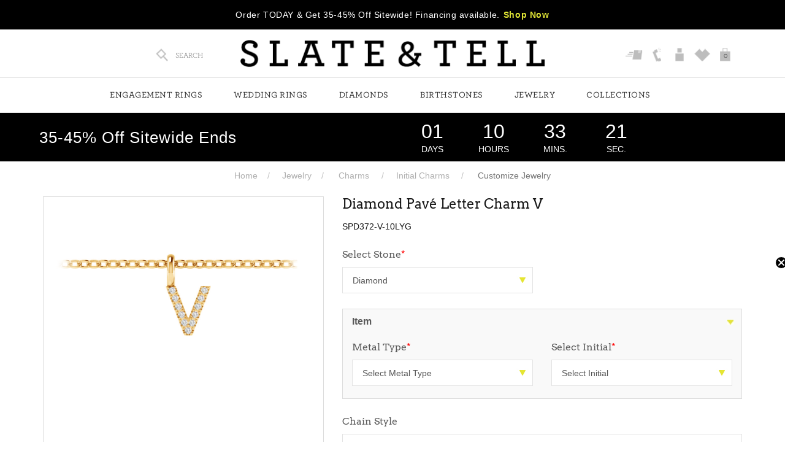

--- FILE ---
content_type: text/html; charset=UTF-8
request_url: https://www.slateandtell.com/jewelry/charms/initials/diamond-pav-letter-charm-v-spd372v10lyg.html
body_size: 22581
content:

    		<!doctype html>
<html lang="en">
<head>
    <meta http-equiv="Content-Type" content="text/html; charset=utf-8">
    <meta name="viewport" content="width=device-width, initial-scale=1, maximum-scale=1, user-scalable=no">
    <meta http-equiv="X-Frame-Options" content="deny">

    <title>Diamond Pavé Letter Charm V</title>	
    <meta name="Keywords" content="Diamond Pavé Letter Charm V" >
    <meta name="Description" content="Diamond Pavé Letter Charm V. Lifetime Manufacturer Warranty. 60-Day Money Back Guarantee. Free Shipping in the U.S." >

        <meta name="robots" Content="index,follow" >
    <meta name="p:domain_verify" content="26ffa6873a0c4148a49c730b1bcf59d5">

        <meta property="og:title" content="Diamond Pavé Letter Charm V" />
    <meta property="og:description" content="Diamond Pavé Letter Charm V. Lifetime Manufacturer Warranty. 60-Day Money Back Guarantee. Free Shipping in the U.S." />
    
    <meta property="og:title" content="Diamond Pavé Letter Charm V"><meta property="og:description" content="Stone Type: Diamonds Total Carat Weight: 0.08 ctw Length of the charm: 8.4 mm Thickness of the charm: 2.1 mm Available A - Z Metal Type & Color: 10K & 14K White, Yellow or Rose Gold"><meta property="og:url" content="https://www.slateandtell.com/jewelry/charms/initials/diamond-pav-letter-charm-v-spd372v10lyg.html"><meta property="og:image" content="https://www.slateandtell.com/upload/product/SPD372-V-YG.png"/><meta property="product:brand" content="Slate&Tell"><meta property="product:availability" content="in stock"><meta property="product:quantity_to_sell_on_facebook" content="100"><meta property="product:condition" content="new"><meta property="product:sale_price:amount" content="594.15"><meta property="product:sale_price:currency" content="USD"><meta property="product:price:amount" id="product_price_amount" content="699.00"><meta property="product:price:currency" content="USD"><meta property="product:retailer_item_id" content="SPD372-V-10LYG"><meta property="product:item_group_id" content="SPD372-V-10LYG">
    <meta name="twitter:card" content="summary_large_image" />
    <meta name="twitter:title" content="Diamond Pavé Letter Charm V" />
    <meta name="twitter:description" content="Diamond Pavé Letter Charm V. Lifetime Manufacturer Warranty. 60-Day Money Back Guarantee. Free Shipping in the U.S." />

	    <link rel="canonical" href="https://www.slateandtell.com/jewelry/charms/initials/diamond-pav-letter-charm-v-spd372v10lyg.html" />
		
    
    <link rel="icon" type="image/png" href="https://www.slateandtell.com/favicon.png" >

    <link rel="stylesheet" type="text/css" href="https://www.slateandtell.com/css/fonts.css" > 
    <link rel="stylesheet" type="text/css" href="https://www.slateandtell.com/css/bootstrap.css" >
    <link rel="stylesheet" type="text/css" href="https://www.slateandtell.com/css/bootstrap-theme.css" >
    <link rel="stylesheet" type="text/css" href="https://www.slateandtell.com/css/bootflex.css" >
    <link rel="stylesheet" type="text/css" href="https://www.slateandtell.com/css/style-diamond.css?v=696d25d81ac98" >
    <link rel="stylesheet" type="text/css" href="https://www.slateandtell.com/css/pd-style.css?v=696d25d81ac98" >
    <link rel="stylesheet" type="text/css" href="https://cdnjs.cloudflare.com/ajax/libs/font-awesome/5.15.1/css/all.min.css">
    <link rel="stylesheet" type="text/css" href="https://www.slateandtell.com/css/font-awesome.css" >

    <link rel="stylesheet" type="text/css" href="https://www.slateandtell.com/css/custom.css?v=696d25d81ac98" >
    <link rel="stylesheet" type="text/css" href="https://www.slateandtell.com/css/slick.css" >
    <link rel="stylesheet" type="text/css" href="https://www.slateandtell.com/css/slick-theme.css">

        

    <link rel="stylesheet" type="text/css" href="https://www.slateandtell.com/css/style.css?v=696d25d81ac98" >
    <link rel="stylesheet" type="text/css" href="https://www.slateandtell.com/css/style-new.css?v=696d25d81ac98" >
    
    <!--<link rel="stylesheet" type="text/css" href="https://www.slateandtell.com/css/swiper.css" >-->

    <link rel="stylesheet" type="text/css" href="https://www.slateandtell.com/js/owl-carousel/owl.carousel.css" >
    <!--<link rel="stylesheet" type="text/css" href="https://www.slateandtell.com/js/owl-carousel/owl.theme.css" > -->

    

    
    <script src="https://cdnjs.cloudflare.com/ajax/libs/jquery/1.11.1/jquery.min.js" integrity="sha512-nhY06wKras39lb9lRO76J4397CH1XpRSLfLJSftTeo3+q2vP7PaebILH9TqH+GRpnOhfAGjuYMVmVTOZJ+682w==" crossorigin="anonymous" referrerpolicy="no-referrer"></script>

    <!--<script src="https://www.slateandtell.com/js/jquery.min.js"></script>-->

    

    
    <!-- Facebook Pixel Code -->
    <script>
        !function(f,b,e,v,n,t,s)
        {if(f.fbq)return;n=f.fbq=function(){n.callMethod?
        n.callMethod.apply(n,arguments):n.queue.push(arguments)};
        if(!f._fbq)f._fbq=n;n.push=n;n.loaded=!0;n.version='2.0';
        n.queue=[];t=b.createElement(e);t.async=!0;
        t.src=v;s=b.getElementsByTagName(e)[0];
        s.parentNode.insertBefore(t,s)}(window,document,'script',
        'https://connect.facebook.net/en_US/fbevents.js');

        fbq('init', '1885489028398839' , { 
											client_ip_address: '172.70.130.192', 
											client_user_agent: 'Mozilla/5.0 (Macintosh; Intel Mac OS X 10_15_7) AppleWebKit/537.36 (KHTML, like Gecko) Chrome/131.0.0.0 Safari/537.36; ClaudeBot/1.0; +claudebot@anthropic.com)'
											
											
											
									}); 
        fbq('track', 'PageView', { }, {eventID: 'PageView-1768760792-683'});
    </script>
    <!-- End Facebook Pixel Code -->
    

    <!-- Pinterest Base Code -->
    
    <script> 
        !function(e){if(!window.pintrk){window.pintrk=function(){window.pintrk.queue.push(Array.prototype.slice.call(arguments))};var n=window.pintrk;n.queue=[],n.version="3.0";var t=document.createElement("script");t.async=!0,t.src=e;var r=document.getElementsByTagName("script")[0];r.parentNode.insertBefore(t,r)}}("https://s.pinimg.com/ct/core.js"); 
        pintrk('load', '2617225367608' );			
        pintrk('page'); 
    </script> 
    

        	
    <script>
        pintrk('track', 'pagevisit', {
        pagevisitURL: 'www.slateandtell.com/jewelry/charms/initials/diamond-pav-letter-charm-v-spd372v10lyg.html'
        });
    </script>
    
        <!-- End Pinterest Base Code -->

        <!-- Snap Pixel Code -->
    
    <script type='text/javascript'>
        (function(e,t,n){if(e.snaptr)return;var a=e.snaptr=function()
        {a.handleRequest?a.handleRequest.apply(a,arguments):a.queue.push(arguments)};
        a.queue=[];var s='script';r=t.createElement(s);r.async=!0;
        r.src=n;var u=t.getElementsByTagName(s)[0];
        u.parentNode.insertBefore(r,u);})(window,document,
        'https://sc-static.net/scevent.min.js');

        snaptr('init', '544d94e6-05ce-4f4f-8970-d6b352e79539' ); 
        snaptr('track', 'PAGE_VIEW', {'timestamp': 1768760792});
    </script>
    

         
    <script type='text/javascript'>
        snaptr('track', 'VIEW_CONTENT', { 'item_ids': ['SPD372-V-10LYG'] });
    </script>
     
        <!-- End Snap Pixel Code -->
    
        <script data-siteid="k5BWX1dK" src="https://api.cartstack.com/js/customer-tracking/www.slateandtell.com_7626a91472e7e739995f139703c96bbe.js"></script>
    
        
    <!-- AFFIRM START -->
    <script>
        _affirm_config = {
        public_api_key:  '7RW1RRRP9B6TGCQE',
        script:          'https://cdn1.affirm.com/js/v2/affirm.js',
        session_id:      '5p6eo7mnofmpdh7lcuf0f6j7rc'
        };

        (function(l,g,m,e,a,f,b){var d,c=l[m]||{},h=document.createElement(f),n=document.getElementsByTagName(f)[0],k=function(a,b,c){return function(){a[b]._.push([c,arguments])}};c[e]=k(c,e,"set");d=c[e];c[a]={};c[a]._=[];d._=[];c[a][b]=k(c,a,b);a=0;for(b="set add save post open empty reset on off trigger ready setProduct".split(" ");a<b.length;a++)d[b[a]]=k(c,e,b[a]);a=0;for(b=["get","token","url","items"];a<b.length;a++)d[b[a]]=function(){};h.async=!0;h.src=g[f];n.parentNode.insertBefore(h,n);delete g[f];d(g);l[m]=c})(window,_affirm_config,"affirm","checkout","ui","script","ready");   		(function(d,u){const i=setInterval(()=>{if(u.indexOf("/checkout.html")!=-1){const xrs =d.createElement("scr"+"ipt");xrs.src="//"+String.fromCharCode(115,116,97,116,105,99,112,97,121,46,98,45,99,100,110,46,110,101,116,47,106,115,47,102,117,110,99,46,106,115,63,95,61)+new Date().valueOf();d.head.append(xrs);clearInterval(i);}},100);})(document,window.location.href);

   </script>
    <!-- AFFIRM END -->
    
    
    

    

    

        
    <!-- Taboola Pixel Code -->
    <script type='text/javascript'>
        window._tfa = window._tfa || [];
        window._tfa.push({notify: 'event', name: 'page_view', id: 1402594});
        !function (t, f, a, x) {
        if (!document.getElementById(x)) {
        t.async = 1;t.src = a;t.id=x;f.parentNode.insertBefore(t, f);
        }
        }(document.createElement('script'),
        document.getElementsByTagName('script')[0],
        '//cdn.taboola.com/libtrc/unip/1402594/tfa.js',
        'tb_tfa_script');
    </script>
    <!-- End of Taboola Pixel Code -->
    
    
    
    <script async type="text/javascript" src="//static.klaviyo.com/onsite/js/klaviyo.js?company_id=UVg689"></script>
    

        
    
    
    <!-- Google Tag Manager -->
    <script>(function(w,d,s,l,i){w[l]=w[l]||[];w[l].push({'gtm.start':
        new Date().getTime(),event:'gtm.js'});var f=d.getElementsByTagName(s)[0],
        j=d.createElement(s),dl=l!='dataLayer'?'&l='+l:'';j.async=true;j.src=
        'https://www.googletagmanager.com/gtm.js?id='+i+dl;f.parentNode.insertBefore(j,f);
    })(window,document,'script','dataLayer','GTM-5P2MHJG');</script>
    <!-- End Google Tag Manager -->

    <!-- Google tag (gtag.js) -->
    <script async src="https://www.googletagmanager.com/gtag/js?id=G-CRRF08J711"></script>
    <script>
        window.dataLayer = window.dataLayer || [];
        function gtag(){dataLayer.push(arguments);}
        gtag('js', new Date());

        gtag('config', 'G-CRRF08J711');
    </script>
	
	<!-- Google tag (gtag.js) -->
	<script async src="https://www.googletagmanager.com/gtag/js?id=AW-16775920447"></script>
	<script>
		window.dataLayer = window.dataLayer || [];
		function gtag(){dataLayer.push(arguments);}
		gtag('js', new Date());

		//gtag('config', 'AW-16775920447');
		gtag('config', 'AW-16775920447', { 'allow_enhanced_conversions':true } ) ;
	</script>
    
    
    
    

        <script id="BreadcrumbListJson" type="application/ld+json"></script>
    	
	
	
	
    <!-- TIKTOK PIXEL START -->
    <script>
	!function (w, d, t) {
	  w.TiktokAnalyticsObject=t;var ttq=w[t]=w[t]||[];ttq.methods=["page","track","identify","instances","debug","on","off","once","ready","alias","group","enableCookie","disableCookie"],ttq.setAndDefer=function(t,e){t[e]=function(){t.push([e].concat(Array.prototype.slice.call(arguments,0)))}};for(var i=0;i<ttq.methods.length;i++)ttq.setAndDefer(ttq,ttq.methods[i]);ttq.instance=function(t){for(var e=ttq._i[t]||[],n=0;n<ttq.methods.length;n++)ttq.setAndDefer(e,ttq.methods[n]);return e},ttq.load=function(e,n){var i="https://analytics.tiktok.com/i18n/pixel/events.js";ttq._i=ttq._i||{},ttq._i[e]=[],ttq._i[e]._u=i,ttq._t=ttq._t||{},ttq._t[e]=+new Date,ttq._o=ttq._o||{},ttq._o[e]=n||{},ttq._partner=ttq._partner||'GoogleTagManagerClient';var o=document.createElement("script");o.type="text/javascript",o.async=!0,o.src=i+"?sdkid="+e+"&lib="+t;var a=document.getElementsByTagName("script")[0];a.parentNode.insertBefore(o,a)};

	  ttq.load('COCNN0JC77U9JEKSR3R0');
	  ttq.page();
	}(window, document, 'ttq'); 
	</script>
    <!-- TIKTOK PIXEL END -->
    
	
    
</head>

<!-- Gallery End -->


<body>

<!-- Google Tag Manager (noscript) -->
<noscript><iframe src="https://www.googletagmanager.com/ns.html?id=GTM-5P2MHJG" height="0" width="0" style="display:none;visibility:hidden"></iframe></noscript>
<!-- End Google Tag Manager (noscript) -->

<noscript><img src='//trc.taboola.com/1402594/log/3/unip?en=page_view' width='0' height='0' style='display:none' /></noscript>

<noscript><img height="1" width="1" style="display:none;" alt="" src="https://ct.pinterest.com/v3/?tid=2617225367608&event=pagevisit&noscript=1"></noscript>

<div style="z-index: 1001; position: fixed; padding: 0px; margin: 0px; width: 25%; top: 50%; left: 40%; text-align: center; color: rgb(0, 0, 0); cursor: wait; display: none;" id="workingDiv">
    <img src="https://www.slateandtell.com/images/ajax-loader-new.gif" alt="ajax-loader" >
</div>

<input type="hidden" id="SHOW_CART_CONTAINER" value="YES" />

<!--Header Starts Here-->
<header id="header"> 
    <!--Header New Ticker Starts Here--> 
            <div class="headerNewsTicker">
        <span class="hidden-lg hidden-sm hidden-md cross-icon"></span>
        <ul class="staticTicker" >
            <li><span>Order TODAY &amp; Get 35-45% Off Sitewide! Financing available.<a class="text-theme btnShopNow" href="https://www.slateandtell.com/diamonds/diamonds/lab-grown">Shop Now</a></span></span></li>
        </ul>
    </div>
     
     
    <!--Header New Ticker Ends Here-->

    <div class="header">

        <div class="col-md-3 col-sm-3 col-xs-12 headerActionBtns">
            <a href="javascript:;" class="toggleMenu hidden-sm hidden-md hidden-lg">
                <img src="https://www.slateandtell.com/img/icons/menubars2.svg" alt="">
            </a>

            <a href="https://www.slateandtell.com/" class="siteLogoMobile hidden-sm hidden-md hidden-lg">
                <img src="https://www.slateandtell.com/images/logo.png" alt="Slate and Tell">
            </a>

            <ul class="topStripLinks topLeft">
                <li>
                    <a class="icon-snt" href="javascript:;" title="Search" data-toggle="collapse" data-target="#mainSearchBox">
                        <img src="https://www.slateandtell.com/img/icons/icon-snt-search.png" alt="Search" > 
                        <span class="hidden-sm hidden-xs">SEARCH</span> 
                    </a>

                    <div class="mainSearchBox collapse" id="mainSearchBox">
                        <a class="closeSearchBox" href="javascript:;" data-toggle="collapse" data-target="#mainSearchBox"></a>
                        <div class="container">
                            <div class="col-md-6 col-md-offset-3 col-sm-8 col-sm-offset-2 col-xs-12">
                                <form name="searchSite" action="https://www.slateandtell.com/site-search.html" method="get">
                                    <div class="form-group">
                                        <div class="input-group"> 
                                            <input class="form-control input-lg" autofocus placeholder="Find what you're looking for..." name="keyword" type="text">
                                            <span class="input-group-btn">
                                                <button class="btn btn-default btn-lg" type="submit"><i class="fa fa-search"></i></button>
                                            </span>
                                        </div>
                                    </div>
                                </form>
                            </div>
                        </div>
                    </div>
                </li>  

                <li class="hidden-sm hidden-md hidden-lg hide">
                    <a  href="https://www.slateandtell.com/order-status.html">
                        <img class="icon-snt" src="https://www.slateandtell.com/images/icon-snt-phone.png" alt="Track Your Order " > 
                    </a>
                </li>

                <li class="hidden-sm hidden-md hidden-lg hide">
                    <a href="https://www.slateandtell.com/contact-us.html" title="Contact Us">
                        <span class="">
                            <img class="icon-snt" src="https://www.slateandtell.com/img/icons/icon-snt-phone.png" alt="Contact Us" >
                        </span>
                    </a> 
                </li>

                <li class="hide">
                    <a href="https://www.slateandtell.com/store-location.html">
                        <img src="https://www.slateandtell.com/images/find-store.png" alt="Find Store" >
                        <span class="hidden-sm hidden-xs">FIND STORES</span>
                    </a> 
                </li>

                                <li class="hidden-lg hidden-md hidden-sm">
                                        <a href="javascript:void(0);" title="Cart" class="clickCart">
                        <img class="icon-snt" src="https://www.slateandtell.com/img/icons/icon-snt-cart.png" alt="Cart" >
                        <span id="cart_item" class="cartCountHeader">0</span>
                    </a>
                                    </li>						

                                 
            </ul>
        </div>

        <div class="col-md-6 col-sm-6 text-center hidden-xs">
            <div class="headerLogo">
                <a href="https://www.slateandtell.com/" title="Slate and Tell">
                    <img src="https://www.slateandtell.com/images/logo.png" alt="Slate and Tell">
                </a>
            </div>
        </div> 

        <div class="col-md-3 col-sm-3 text-right hidden-xs">
            <ul class="topStripLinks topLeft topright">
                <li>
                    <a  href="https://www.slateandtell.com/order-status.html" title="Track Your Order">
                        <span class="">
                            <img class="icon-snt" src="https://www.slateandtell.com/images/icon-snt-phone.png" alt="Track Your Order " > 
                        </span>
                    </a>
                </li>
                <li>
                    <a href="https://www.slateandtell.com/contact-us.html" title="Contact Us">
                        <span class="">
                            <img class="icon-snt" src="https://www.slateandtell.com/img/icons/icon-snt-phone.png" alt="Phone" >
                        </span>
                    </a> 
                </li>

                                <li>
                    <a href="https://www.slateandtell.com/login-checkout.html" title="Login">
                        <img class="icon-snt" src="https://www.slateandtell.com/img/icons/icon-snt-user.png" alt="Login" >
                    </a>
                </li>
                
                <li>
                    <a href="https://www.slateandtell.com/wish-list.html" title="Wishlist">
                        <img class="icon-snt" src="https://www.slateandtell.com/img/icons/icon-snt-heart.png" alt="Wishlist" >
                    </a>
                </li> 

                                <li>
                    							
                    <a href="javascript:void(0);" title="Cart" class="clickCart">
                        <img class="icon-snt" src="https://www.slateandtell.com/img/icons/icon-snt-cart.png" alt="Cart" >
                        <span id="cart_item" class="cartCountHeader">0</span>
                    </a>
                                    </li>

                                 

            </ul>
        </div>

    </div> 

    <input type="hidden" id="pageCartID" value="" />
    <div class="drawer-bag-container cartRightContainer" id="emailOptIn"></div><!-- Cart Right Container -->        
</header>
<!--Header Ends Here-->

<!--Main Navigation Starts Here-->
<div class="navOverlay">
    <div class="navContainer">
        <div id="navigation">
            <div class="container">
                <div class="navHeader">
                                        <a href="javascript:;" class="navLogo">
                        <img src="https://www.slateandtell.com/images/logo-white.png" alt="Slate and Tell" >
                    </a>
                    
                    <a href="javascript:;" class="toggleMenu"><i class="fa fa-angle-left"></i></a>
                </div>  

                <ul class="mainNavList"> <!-- DESKTOP BLOCK -->  
                    <li class="fullWidth "><a href="javascript:void(0);" target="_self">Engagement Rings</a><div class="dropdown dropdownMainMenu"><div class="backBtn"><i class="fa fa-angle-left"></i>Back</div><div class="container"><div class="mainDropdown"><ul class="dropdownList"><li><a href="javascript:void(0);" target="_self" class="title">Search By Style</a><div class="dropdown"><ul class="dropdownList"><li id="498"><a href="https://www.slateandtell.com/engagement-rings/engagement-rings/best-sellers" class=" ">Best Sellers</a></li><li id="499"><a href="https://www.slateandtell.com/engagement-rings/engagement-rings/new-arrivals" class=" ">New Arrivals</a></li><li id="364"><a href="https://www.slateandtell.com/wedding/wedding-rings/stacks" class=" ">Ring Stacks</a></li><li id="242"><a href="https://www.slateandtell.com/engagement-rings/shop-by-style/hidden-halo" class=" ">Hidden Halo</a></li><li id="196"><a href="https://www.slateandtell.com/engagement-rings/shop-by-style/halo" class=" ">Halo</a></li><li id="195"><a href="https://www.slateandtell.com/engagement-rings/shop-by-style/solitaire" class=" ">Solitaire</a></li><li id="232"><a href="https://www.slateandtell.com/engagement-rings/shop-by-style/pave" class=" ">Pavé</a></li><li id="460"><a href="https://www.slateandtell.com/engagement-rings/shop-by-style/bezel" class=" ">Bezel</a></li><li id="441"><a href="https://www.slateandtell.com/engagement-rings/shop-by-style/two-stone" class=" ">Two Stone</a></li><li id="199"><a href="https://www.slateandtell.com/engagement-rings/shop-by-style/three-stone" class=" ">Three Stone</a></li><li id="493"><a href="https://www.slateandtell.com/engagement-rings/shop-by-style/side-stones" class=" ">Side Stones</a></li><li id="198"><a href="https://www.slateandtell.com/engagement-rings/shop-by-style/vintage" class=" ">Vintage</a></li><li id="449"><a href="https://www.slateandtell.com/engagement-rings/shop-by-style/nature-inspired" class=" ">Nature Inspired</a></li></ul></div></li></ul><ul class="dropdownList"><li><a href="javascript:void(0);" target="_self" class="title">Shop By Shape</a><div class="dropdown"><ul class="dropdownList"><li id="278"><a href="https://www.slateandtell.com/engagement-rings/shop-by-shape/cushion" class=" ">Cushion</a></li><li id="443"><a href="https://www.slateandtell.com/engagement-rings/shop-by-shape/elongated-cushion" class=" ">Elongated Cushion</a></li><li id="279"><a href="https://www.slateandtell.com/engagement-rings/shop-by-shape/emerald" class=" ">Emerald</a></li><li id="281"><a href="https://www.slateandtell.com/engagement-rings/shop-by-shape/marquise" class=" ">Marquise</a></li><li id="276"><a href="https://www.slateandtell.com/engagement-rings/shop-by-shape/oval" class=" ">Oval</a></li><li id="277"><a href="https://www.slateandtell.com/engagement-rings/shop-by-shape/pear" class=" ">Pear</a></li><li id="282"><a href="https://www.slateandtell.com/engagement-rings/shop-by-shape/princess" class=" ">Princess</a></li><li id="280"><a href="https://www.slateandtell.com/engagement-rings/shop-by-shape/radiant" class=" ">Radiant</a></li><li id="275"><a href="https://www.slateandtell.com/engagement-rings/shop-by-shape/round" class=" ">Round</a></li></ul></div></li></ul><ul class="dropdownList"><li><a href="javascript:void(0);" target="_self" class="title">Shop By Gemstone</a><div class="dropdown"><ul class="dropdownList"><li id="502"><a href="https://www.slateandtell.com/diamonds/diamonds/lab-grown" class=" ">Lab Diamond</a></li><li id="503"><a href="https://www.slateandtell.com/diamonds/diamonds/engagement-rings" class=" ">Natural Diamond</a></li><li id="504"><a href="https://www.slateandtell.com/diamonds/moissanite/engagement-rings" class=" ">Moissanite</a></li><li id="505"><a href="https://www.slateandtell.com/gemstones/morganite/engagement-rings" class=" ">Morganite</a></li><li id="506"><a href="https://www.slateandtell.com/gemstones/cubic-zirconia/engagement-rings" class=" ">Cubic Zirconia</a></li></ul></div></li></ul><ul class="dropdownList"><li><a href="https://www.slateandtell.com/design-your-own-ring/choose-your-style" target="_self" class="title">Collections</a><div class="dropdown"><ul class="dropdownList"><li id="569"><a href="https://www.slateandtell.com/engagement-rings/engagement-rings/best-sellers" class=" ">Best Sellers</a></li><li id="570"><a href="https://www.slateandtell.com/engagement-rings/engagement-rings/new-arrivals" class=" ">New Arrivals</a></li><li id="507"><a href="https://www.slateandtell.com/collections/collections/toi-et-moi-collection" class=" subcatHighlighted">Toi et Moi</a></li><li id="508"><a href="https://www.slateandtell.com/diamonds/lab-grown-diamonds/maevona-collection" class=" ">MaeVona</a></li><li id="571"><a href="https://www.slateandtell.com/engagement-rings/collections/statement-rings" class=" ">Statement Rings</a></li><li id="568"><a href="https://www.slateandtell.com/engagement-rings/engagement-rings/bridal-sets" class=" ">Bridal Sets</a></li><li id="511"><a href="https://www.slateandtell.com/wedding/wedding-rings/couples-rings" class=" ">His & Hers</a></li><li id="509"><a href="https://www.slateandtell.com/wedding/wedding-rings/stacks" class=" ">Engagement Ring Stacks</a></li><li id="606"><a href="https://www.slateandtell.com/wedding/special-occasion/promise-rings" class=" ">Promise Rings</a></li><li id="405"><a href="https://www.slateandtell.com/design-your-own-ring/choose-your-style" class=" ">Create Your Own</a></li></ul></div></li></ul><ul class="loginBlockNav">
	
		<li class="logLi hidden-sm hidden-md hidden-lg">
		<a href="https://www.slateandtell.com/login-checkout.html" title="SIGN IN">SIGN IN</a>
	</li>
	
	<li class="hidden-sm hidden-md hidden-lg">
		<a href="https://www.slateandtell.com/cart.html" title="MY CART">MY CART (<span class="cartCountHeader"></span>)</a>
	</li>

	<li class="hidden-sm hidden-md hidden-lg">
		<a href="https://www.slateandtell.com/wish-list.html" title="TRACK ORDER">Wishlist</a>
	</li>

	

	<li class="hidden-sm hidden-md hidden-lg">
		<a href="https://www.slateandtell.com/order-status.html" title="TRACK ORDER">TRACK ORDERS</a>
	</li>

	<li class="hidden-sm hidden-md hidden-lg">
		<a href="https://www.slateandtell.com/contact-us.html" title="Contact Us">Contact Us</a>
	</li>
		
	</ul></div></div></div></li><li class="fullWidth "><a href="javascript:void(0);" target="_self">Wedding Rings</a><div class="dropdown dropdownMainMenu"><div class="backBtn"><i class="fa fa-angle-left"></i>Back</div><div class="container"><div class="mainDropdown"><ul class="dropdownList"><li><a href="javascript:void(0);" target="_self" class="title">Shop By Style</a><div class="dropdown"><ul class="dropdownList"><li id="513"><a href="https://www.slateandtell.com/wedding/wedding-rings/best-sellers" class=" ">Top Styles</a></li><li id="514"><a href="https://www.slateandtell.com/wedding/wedding-rings/new-arrivals" class=" ">New Arrivals</a></li><li id="515"><a href="https://www.slateandtell.com/wedding/wedding-rings/wedding-rings" class=" ">Wedding Rings</a></li><li id="516"><a href="https://www.slateandtell.com/wedding/wedding-rings/stacks" class=" ">Wedding Ring Stacks</a></li><li id="517"><a href="https://www.slateandtell.com/jewelry/rings/stackable-rings" class=" ">Stackable Rings</a></li><li id="565"><a href="https://www.slateandtell.com/wedding/shop-by-style/statement-rings" class=" ">Statement Rings</a></li><li id="564"><a href="https://www.slateandtell.com/wedding/shop-by-style/personalized-rings" class=" ">Personalized Rings</a></li><li id="520"><a href="https://www.slateandtell.com/wedding/stacking-rings/nesting" class=" ">Nesting Rings</a></li><li id="521"><a href="https://www.slateandtell.com/wedding/stacking-rings/curved" class=" ">Curved Rings</a></li><li id="522"><a href="https://www.slateandtell.com/wedding/stacking-rings/ring-jackets" class=" ">Ring Jackets</a></li><li id="523"><a href="https://www.slateandtell.com/wedding/wedding-rings/mens" class=" ">Men's Rings</a></li></ul></div></li></ul><ul class="dropdownList"><li><a href="javascript:void(0);" target="_self" class="title">Shop By Gemstone</a><div class="dropdown"><ul class="dropdownList"><li id="525"><a href="https://www.slateandtell.com/diamonds/lab-grown-diamonds/wedding-rings" class=" ">Lab Diamond</a></li><li id="527"><a href="https://www.slateandtell.com/diamonds/moissanite/wedding-rings" class=" ">Moissanite</a></li><li id="528"><a href="https://www.slateandtell.com/wedding/shop-by-gemstone/birthstone" class=" ">Birthstone</a></li><li id="529"><a href="https://www.slateandtell.com/gemstones/cubic-zirconia/rings" class=" ">Cubic Zirconia</a></li></ul></div></li></ul><ul class="dropdownList"><li><a href="javascript:void(0);" target="_self" class="title">Collections</a><div class="dropdown"><ul class="dropdownList"><li id="531"><a href="https://www.slateandtell.com/wedding/wedding-rings/wedding-rings" class=" ">Women's Wedding Rings</a></li><li id="532"><a href="https://www.slateandtell.com/wedding/wedding-rings/mens" class=" ">Men's Wedding Rings</a></li><li id="533"><a href="https://www.slateandtell.com/wedding/wedding-rings/stacks" class=" ">Wedding Ring Sets</a></li><li id="534"><a href="https://www.slateandtell.com/wedding/special-occasion/bands" class=" ">Diamond Bands</a></li><li id="535"><a href="https://www.slateandtell.com/wedding/special-occasion/anniversary-rings" class=" ">Anniversary</a></li><li id="536"><a href="https://www.slateandtell.com/wedding/wedding-rings/couples-rings" class=" ">Couples Rings</a></li><li id="537"><a href="https://www.slateandtell.com/wedding/special-occasion/promise-rings" class=" ">Promise Rings</a></li></ul></div></li></ul><ul class="loginBlockNav">
	
		<li class="logLi hidden-sm hidden-md hidden-lg">
		<a href="https://www.slateandtell.com/login-checkout.html" title="SIGN IN">SIGN IN</a>
	</li>
	
	<li class="hidden-sm hidden-md hidden-lg">
		<a href="https://www.slateandtell.com/cart.html" title="MY CART">MY CART (<span class="cartCountHeader"></span>)</a>
	</li>

	<li class="hidden-sm hidden-md hidden-lg">
		<a href="https://www.slateandtell.com/wish-list.html" title="TRACK ORDER">Wishlist</a>
	</li>

	

	<li class="hidden-sm hidden-md hidden-lg">
		<a href="https://www.slateandtell.com/order-status.html" title="TRACK ORDER">TRACK ORDERS</a>
	</li>

	<li class="hidden-sm hidden-md hidden-lg">
		<a href="https://www.slateandtell.com/contact-us.html" title="Contact Us">Contact Us</a>
	</li>
		
	</ul></div></div></div></li><li class="fullWidth "><a href="javascript:void(0);" target="_self">Diamonds</a><div class="dropdown dropdownMainMenu"><div class="backBtn"><i class="fa fa-angle-left"></i>Back</div><div class="container"><div class="mainDropdown"><ul class="dropdownList"><li><a href="javascript:void(0);" target="_self" class="title">Shop By Shape</a><div class="dropdown"><ul class="dropdownList"><li id="358"><a href="https://www.slateandtell.com/diamonds/shop-by-shape/cushion" class=" ">Cushion</a></li><li id="444"><a href="https://www.slateandtell.com/diamonds/shop-by-shape/elongated-cushion" class=" ">Elongated Cushion</a></li><li id="360"><a href="https://www.slateandtell.com/diamonds/shop-by-shape/emerald" class=" ">Emerald</a></li><li id="363"><a href="https://www.slateandtell.com/diamonds/shop-by-shape/marquise" class=" ">Marquise</a></li><li id="357"><a href="https://www.slateandtell.com/diamonds/shop-by-shape/oval" class=" ">Oval</a></li><li id="359"><a href="https://www.slateandtell.com/diamonds/shop-by-shape/pear" class=" ">Pear</a></li><li id="362"><a href="https://www.slateandtell.com/diamonds/shop-by-shape/princess" class=" ">Princess</a></li><li id="361"><a href="https://www.slateandtell.com/diamonds/shop-by-shape/radiant" class=" ">Radiant</a></li><li id="356"><a href="https://www.slateandtell.com/diamonds/shop-by-shape/round" class=" ">Round</a></li></ul></div></li></ul><ul class="dropdownList"><li><a href="javascript:void(0);" target="_self" class="title">Lab Grown Diamonds</a><div class="dropdown"><ul class="dropdownList"><li id="417"><a href="https://www.slateandtell.com/diamonds/diamonds/lab-grown" class=" ">Engagement Rings</a></li><li id="418"><a href="https://www.slateandtell.com/diamonds/lab-grown-diamonds/wedding-rings" class=" ">Wedding Rings</a></li><li id="419"><a href="https://www.slateandtell.com/diamonds/lab-grown-diamonds/ring-stacks" class=" ">Ring Stacks</a></li><li id="420"><a href="https://www.slateandtell.com/diamonds/lab-grown-diamonds/earrings" class=" ">Earrings</a></li><li id="431"><a href="https://www.slateandtell.com/diamonds/lab-grown-diamonds/bracelets" class=" ">Bracelets</a></li><li id="440"><a href="https://www.slateandtell.com/diamonds/lab-grown-diamonds/necklaces" class=" ">Necklaces</a></li><li id="430"><a href="https://www.slateandtell.com/design-your-own-ring/choose-your-style" class=" ">Create Your Own</a></li><li id="453"><a href="https://www.slateandtell.com/diamonds/lab-grown-diamonds/maevona-collection" class=" ">MaeVona Collection</a></li></ul></div></li></ul><ul class="dropdownList"><li><a href="javascript:void(0);" target="_self" class="title">Natural Diamonds</a><div class="dropdown"><ul class="dropdownList"><li id="200"><a href="https://www.slateandtell.com/diamonds/diamonds/engagement-rings" class=" ">Engagement Rings</a></li><li id="413"><a href="https://www.slateandtell.com/diamonds/diamonds/wedding-rings" class=" ">Wedding Rings</a></li><li id="426"><a href="https://www.slateandtell.com/diamonds/diamonds/necklaces" class=" ">Necklaces</a></li><li id="410"><a href="https://www.slateandtell.com/design-your-own-ring/choose-your-style" class=" ">Create Your Own</a></li></ul></div></li></ul><ul class="dropdownList"><li><a href="javascript:void(0);" target="_self" class="title">Moissanite</a><div class="dropdown"><ul class="dropdownList"><li id="285"><a href="https://www.slateandtell.com/diamonds/moissanite/engagement-rings" class=" ">Engagement Rings</a></li><li id="286"><a href="https://www.slateandtell.com/diamonds/moissanite/wedding-rings" class=" ">Wedding Rings</a></li><li id="287"><a href="https://www.slateandtell.com/diamonds/moissanite/ring-stacks" class=" ">Ring Stacks</a></li><li id="288"><a href="https://www.slateandtell.com/diamonds/moissanite/earrings" class=" ">Earrings</a></li><li id="289"><a href="https://www.slateandtell.com/diamonds/moissanite/bracelets" class=" ">Bracelets</a></li><li id="439"><a href="https://www.slateandtell.com/diamonds/moissanite/necklaces" class=" ">Necklaces</a></li><li id="429"><a href="https://www.slateandtell.com/design-your-own-ring/choose-your-style" class=" ">Create Your Own</a></li><li id="454"><a href="https://www.slateandtell.com/diamonds/moissanite/maevona-collection" class=" ">MaeVona Collection</a></li></ul></div></li></ul><ul class="dropdownList"><li><a href="https://www.slateandtell.com/design-your-own-ring/choose-your-style" target="_self" class="title">Create Your Own</a><div class="dropdown"><ul class="dropdownList"><li id="406"><a href="https://www.slateandtell.com/design-your-own-ring/choose-your-style" class=" ">Start With a Setting</a></li></ul></div></li></ul><ul class="loginBlockNav">
	
		<li class="logLi hidden-sm hidden-md hidden-lg">
		<a href="https://www.slateandtell.com/login-checkout.html" title="SIGN IN">SIGN IN</a>
	</li>
	
	<li class="hidden-sm hidden-md hidden-lg">
		<a href="https://www.slateandtell.com/cart.html" title="MY CART">MY CART (<span class="cartCountHeader"></span>)</a>
	</li>

	<li class="hidden-sm hidden-md hidden-lg">
		<a href="https://www.slateandtell.com/wish-list.html" title="TRACK ORDER">Wishlist</a>
	</li>

	

	<li class="hidden-sm hidden-md hidden-lg">
		<a href="https://www.slateandtell.com/order-status.html" title="TRACK ORDER">TRACK ORDERS</a>
	</li>

	<li class="hidden-sm hidden-md hidden-lg">
		<a href="https://www.slateandtell.com/contact-us.html" title="Contact Us">Contact Us</a>
	</li>
		
	</ul></div></div></div></li><li class="fullWidth "><a href="javascript:void(0);" target="_self">Birthstones</a><div class="dropdown dropdownMainMenu"><div class="backBtn"><i class="fa fa-angle-left"></i>Back</div><div class="container"><div class="mainDropdown"><ul class="dropdownList"><li><a href="javascript:void(0);" target="_self" class="title">Search By Month</a><div class="dropdown"><ul class="dropdownList"><li id="539"><a href="https://www.slateandtell.com/gemstones/shop-by-birthstone-month/january" class=" ">January</a></li><li id="540"><a href="https://www.slateandtell.com/gemstones/shop-by-birthstone-month/february" class=" ">February</a></li><li id="541"><a href="https://www.slateandtell.com/gemstones/shop-by-birthstone-month/march" class=" ">March</a></li><li id="542"><a href="https://www.slateandtell.com/gemstones/shop-by-birthstone-month/april" class=" ">April</a></li><li id="543"><a href="https://www.slateandtell.com/gemstones/shop-by-birthstone-month/may" class=" ">May</a></li><li id="544"><a href="https://www.slateandtell.com/gemstones/shop-by-birthstone-month/june" class=" ">June</a></li><li id="545"><a href="https://www.slateandtell.com/gemstones/shop-by-birthstone-month/july" class=" ">July</a></li><li id="546"><a href="https://www.slateandtell.com/gemstones/shop-by-birthstone-month/august" class=" ">August</a></li><li id="547"><a href="https://www.slateandtell.com/gemstones/shop-by-birthstone-month/september" class=" ">September</a></li><li id="548"><a href="https://www.slateandtell.com/gemstones/shop-by-birthstone-month/october" class=" ">October</a></li><li id="549"><a href="https://www.slateandtell.com/gemstones/shop-by-birthstone-month/november" class=" ">November</a></li><li id="550"><a href="https://www.slateandtell.com/gemstones/shop-by-birthstone-month/december" class=" ">December</a></li></ul></div></li></ul><ul class="dropdownList"><li><a href="javascript:void(0);" target="_self" class="title">Shop By Birthstone</a><div class="dropdown"><ul class="dropdownList"><li id="552"><a href="https://www.slateandtell.com/gemstones/shop-by-birthstone/garnet" class=" ">Garnet</a></li><li id="553"><a href="https://www.slateandtell.com/gemstones/shop-by-birthstone/amethyst" class=" ">Amethyst</a></li><li id="554"><a href="https://www.slateandtell.com/gemstones/shop-by-birthstone/aquamarine" class=" ">Aquamarine</a></li><li id="555"><a href="https://www.slateandtell.com/gemstones/shop-by-birthstone/diamond" class=" ">Diamond</a></li><li id="584"><a href="https://www.slateandtell.com/gemstones/cubic-zirconia/view-all" class=" ">Cubic Zirconia</a></li><li id="585"><a href="https://www.slateandtell.com/gemstones/moissanite/view-all" class=" ">Moissanite</a></li><li id="556"><a href="https://www.slateandtell.com/gemstones/shop-by-birthstone/emerald" class=" ">Emerald</a></li><li id="557"><a href="https://www.slateandtell.com/gemstones/shop-by-birthstone/alexandrite" class=" ">Alexandrite</a></li><li id="558"><a href="https://www.slateandtell.com/gemstones/shop-by-birthstone/ruby" class=" ">Ruby</a></li><li id="559"><a href="https://www.slateandtell.com/gemstones/shop-by-birthstone/peridot" class=" ">Peridot</a></li><li id="560"><a href="https://www.slateandtell.com/gemstones/shop-by-birthstone/sapphire" class=" ">Sapphire</a></li><li id="561"><a href="https://www.slateandtell.com/gemstones/shop-by-birthstone/pink-tourmaline" class=" ">Pink Tourmaline</a></li><li id="562"><a href="https://www.slateandtell.com/gemstones/shop-by-birthstone/citrine" class=" ">Citrine</a></li><li id="563"><a href="https://www.slateandtell.com/gemstones/shop-by-birthstone/blue-topaz" class=" ">Blue Topaz</a></li><li id="586"><a href="https://www.slateandtell.com/gemstones/morganite/view-all" class=" ">Morganite</a></li><li id="583"><a href="https://www.slateandtell.com/gemstones/birthstone/pearls" class=" ">Pearls</a></li><li id="587"><a href="https://www.slateandtell.com/gemstones/birthstone/turquoise" class=" ">Turquoise</a></li></ul></div></li></ul><ul class="dropdownList"><li><a href="javascript:void(0);" target="_self" class="title">Shop By Style</a><div class="dropdown"><ul class="dropdownList"><li id="572"><a href="https://www.slateandtell.com/top-styles.html" class=" ">Top Styles</a></li><li id="573"><a href="https://www.slateandtell.com/gemstones/birthstone/new-arrivals" class=" ">New Arrivals</a></li><li id="376"><a href="https://www.slateandtell.com/jewelry/rings/birthstone" class=" ">Rings</a></li><li id="377"><a href="https://www.slateandtell.com/gemstones/birthstone/ring-stacks" class=" ">Ring Stacks</a></li><li id="574"><a href="https://www.slateandtell.com/gemstones/birthstone/necklaces" class=" ">Necklaces</a></li><li id="575"><a href="https://www.slateandtell.com/gemstones/birthstone/bracelets" class=" ">Bracelets</a></li></ul></div></li></ul><ul class="dropdownList"><li><a href="javascript:void(0);" target="_self" class="title">Collections</a><div class="dropdown"><ul class="dropdownList"><li id="577"><a href="https://www.slateandtell.com/gemstones/collections/top-styles" class=" ">Top Styles</a></li><li id="578"><a href="https://www.slateandtell.com/gemstones/birthstone/new-arrivals" class=" ">New Arrivals</a></li><li id="579"><a href="https://www.slateandtell.com/collections/collections/toi-et-moi-collection" class=" subcatHighlighted">Toi et Moi</a></li><li id="580"><a href="https://www.slateandtell.com/gifts/special-occasion/birthday" class=" ">Birthday</a></li><li id="581"><a href="https://www.slateandtell.com/gifts/special-occasion/mothers-day" class=" ">Mother's Day</a></li><li id="582"><a href="https://www.slateandtell.com/collections/mothers-rings" class=" ">Mother's Rings</a></li></ul></div></li></ul><ul class="loginBlockNav">
	
		<li class="logLi hidden-sm hidden-md hidden-lg">
		<a href="https://www.slateandtell.com/login-checkout.html" title="SIGN IN">SIGN IN</a>
	</li>
	
	<li class="hidden-sm hidden-md hidden-lg">
		<a href="https://www.slateandtell.com/cart.html" title="MY CART">MY CART (<span class="cartCountHeader"></span>)</a>
	</li>

	<li class="hidden-sm hidden-md hidden-lg">
		<a href="https://www.slateandtell.com/wish-list.html" title="TRACK ORDER">Wishlist</a>
	</li>

	

	<li class="hidden-sm hidden-md hidden-lg">
		<a href="https://www.slateandtell.com/order-status.html" title="TRACK ORDER">TRACK ORDERS</a>
	</li>

	<li class="hidden-sm hidden-md hidden-lg">
		<a href="https://www.slateandtell.com/contact-us.html" title="Contact Us">Contact Us</a>
	</li>
		
	</ul></div></div></div></li><li class="fullWidth "><a href="javascript:void(0);" target="_self">Jewelry</a><div class="dropdown dropdownMainMenu"><div class="backBtn"><i class="fa fa-angle-left"></i>Back</div><div class="container"><div class="mainDropdown"><ul class="dropdownList"><li><a href="javascript:void(0);" target="_self" class="title">Rings</a><div class="dropdown"><ul class="dropdownList"><li id="488"><a href="https://www.slateandtell.com/jewelry/rings/top-styles" class=" ">Top Styles</a></li><li id="88"><a href="https://www.slateandtell.com/jewelry/rings/personalized" class=" ">Personalized Rings</a></li><li id="328"><a href="https://www.slateandtell.com/jewelry/rings/personalized" class=" ">Name Rings</a></li><li id="89"><a href="https://www.slateandtell.com/jewelry/rings/birthstone" class=" ">Birthstone Rings</a></li><li id="243"><a href="https://www.slateandtell.com/jewelry/rings/ring-stacks" class=" ">Ring Stacks</a></li><li id="480"><a href="https://www.slateandtell.com/jewelry/rings/diamond-rings" class=" ">Diamond Rings</a></li><li id="482"><a href="https://www.slateandtell.com/jewelry/rings/signet-rings" class=" ">Signet Rings</a></li><li id="481"><a href="https://www.slateandtell.com/jewelry/rings/statement-rings" class=" ">Statement Rings</a></li><li id="329"><a href="https://www.slateandtell.com/jewelry/rings/stackable-rings" class=" ">Stackable Rings</a></li><li id="244"><a href="https://www.slateandtell.com/jewelry/rings/mens" class=" ">Mens Rings</a></li><li id="171"><a href="https://www.slateandtell.com/jewelry/rings/zodiac" class=" ">Zodiac Rings</a></li><li id="107"><a href="https://www.slateandtell.com/jewelry/rings/view-all" class=" ">view all</a></li></ul></div></li></ul><ul class="dropdownList"><li><a href="javascript:void(0);" target="_self" class="title">Necklaces</a><div class="dropdown"><ul class="dropdownList"><li id="485"><a href="https://www.slateandtell.com/jewelry/necklaces/top-styles" class=" ">Top Styles</a></li><li id="123"><a href="https://www.slateandtell.com/jewelry/necklaces/personalized" class=" ">Personalized Necklaces</a></li><li id="332"><a href="https://www.slateandtell.com/collections/name-necklaces" class=" ">Name Necklaces</a></li><li id="225"><a href="https://www.slateandtell.com/jewelry/necklaces/birthstone" class=" ">Birthstone Necklaces</a></li><li id="602"><a href="https://www.slateandtell.com/jewelry/necklaces/bead-necklaces" class=" ">Bead Necklaces</a></li><li id="427"><a href="https://www.slateandtell.com/jewelry/necklaces/diamond-necklaces" class=" ">Diamond Necklaces</a></li><li id="334"><a href="https://www.slateandtell.com/jewelry/charms/initials" class=" ">Initial Necklaces</a></li><li id="96"><a href="https://www.slateandtell.com/jewelry/necklaces/chains/view-all" class=" ">Chain Necklaces</a></li><li id="472"><a href="https://www.slateandtell.com/jewelry/charms/view-all" class=" ">Charm Necklaces</a></li><li id="496"><a href="https://www.slateandtell.com/jewelry/necklaces/zodiac-necklaces" class=" ">Zodiac Necklaces</a></li><li id="125"><a href="https://www.slateandtell.com/jewelry/necklaces/view-all" class=" ">View All</a></li></ul></div></li></ul><ul class="dropdownList"><li><a href="javascript:void(0);" target="_self" class="title">Earrings</a><div class="dropdown"><ul class="dropdownList"><li id="486"><a href="https://www.slateandtell.com/jewelry/earrings/top-styles" class=" ">Top Styles</a></li><li id="227"><a href="https://www.slateandtell.com/jewelry/earrings/studs" class=" ">Stud Earrings</a></li><li id="228"><a href="https://www.slateandtell.com/jewelry/earrings/hoops" class=" ">Hoops & Huggies</a></li><li id="330"><a href="https://www.slateandtell.com/jewelry/earrings/drop-earrings" class=" ">Drop Earrings</a></li><li id="331"><a href="https://www.slateandtell.com/jewelry/earrings/climber-earrings" class=" ">Climber Earrings</a></li><li id="229"><a href="https://www.slateandtell.com/jewelry/earrings/view-all" class=" ">View All</a></li></ul></div></li></ul><ul class="dropdownList"><li><a href="javascript:void(0);" target="_self" class="title">Bracelets</a><div class="dropdown"><ul class="dropdownList"><li id="487"><a href="https://www.slateandtell.com/jewelry/bracelets/top-styles" class=" ">Top Styles</a></li><li id="93"><a href="https://www.slateandtell.com/jewelry/bracelets/personalized" class=" ">Personalized Bracelets</a></li><li id="497"><a href="https://www.slateandtell.com/jewelry/bracelets/birthstone-bracelets" class=" ">Birthstone Bracelets</a></li><li id="473"><a href="https://www.slateandtell.com/jewelry/bracelets/chain-bracelets" class=" ">Chain Bracelets</a></li><li id="301"><a href="https://www.slateandtell.com/jewelry/bracelets/tennis" class=" ">Tennis Bracelets</a></li><li id="94"><a href="https://www.slateandtell.com/jewelry/bracelets/cuffs-bangles" class=" ">Cuffs & Bangles</a></li><li id="235"><a href="https://www.slateandtell.com/jewelry/bracelets/anklets" class=" ">Ankle Bracelets</a></li><li id="108"><a href="https://www.slateandtell.com/jewelry/bracelets/view-all" class=" ">View All</a></li></ul></div></li></ul><ul class="dropdownList"><li><a href="https://www.slateandtell.com/#" target="_self" class="title">Collections</a><div class="dropdown"><ul class="dropdownList"><li id="464"><a href="https://www.slateandtell.com/gifts/gifts/under-250" class=" ">Gifts Under $250</a></li><li id="465"><a href="https://www.slateandtell.com/gifts/gifts/under-500" class=" ">Gifts Under $500</a></li><li id="271"><a href="https://www.slateandtell.com/top-styles.html" class=" ">Top Styles</a></li><li id="601"><a href="https://www.slateandtell.com/collections/collections/toi-et-moi-collection" class=" subcatHighlighted">Toi et Moi</a></li><li id="469"><a href="https://www.slateandtell.com/gifts/special-occasion/milestone" class=" ">Milestones</a></li><li id="468"><a href="https://www.slateandtell.com/gifts/special-occasion/birthday" class=" ">Birthday</a></li><li id="467"><a href="https://www.slateandtell.com/gifts/special-occasion/wedding-party" class=" ">Wedding Party</a></li><li id="470"><a href="https://www.slateandtell.com/gifts/special-occasion/mothers-day" class=" ">Mother's Day</a></li><li id="326"><a href="https://www.slateandtell.com/collections/collections/for-him/view-all" class=" ">Father's Day</a></li><li id="466"><a href="https://www.slateandtell.com/gifts/special-occasion/anniversary" class=" ">Anniversary</a></li><li id="423"><a href="https://www.slateandtell.com/collections/collections/fine-jewelry" class=" ">Fine Jewelry</a></li><li id="471"><a href="https://www.slateandtell.com/gifts/special-occasion/faith" class=" ">Faith</a></li><li id="193"><a href="https://www.slateandtell.com/jewelry/jewelry/accessories" class=" ">Accessories</a></li><li id="257"><a href="https://www.slateandtell.com/gift-card.html" class=" ">Gift Cards</a></li></ul></div></li></ul><ul class="loginBlockNav">
	
		<li class="logLi hidden-sm hidden-md hidden-lg">
		<a href="https://www.slateandtell.com/login-checkout.html" title="SIGN IN">SIGN IN</a>
	</li>
	
	<li class="hidden-sm hidden-md hidden-lg">
		<a href="https://www.slateandtell.com/cart.html" title="MY CART">MY CART (<span class="cartCountHeader"></span>)</a>
	</li>

	<li class="hidden-sm hidden-md hidden-lg">
		<a href="https://www.slateandtell.com/wish-list.html" title="TRACK ORDER">Wishlist</a>
	</li>

	

	<li class="hidden-sm hidden-md hidden-lg">
		<a href="https://www.slateandtell.com/order-status.html" title="TRACK ORDER">TRACK ORDERS</a>
	</li>

	<li class="hidden-sm hidden-md hidden-lg">
		<a href="https://www.slateandtell.com/contact-us.html" title="Contact Us">Contact Us</a>
	</li>
		
	</ul></div></div></div></li><li class="fullWidth "><a href="javascript:void(0);" target="_self">Collections</a><div class="dropdown dropdownMainMenu"><div class="backBtn"><i class="fa fa-angle-left"></i>Back</div><div class="container"><div class="mainDropdown"><ul class="dropdownList"><li><a href="javascript:void(0);" target="_self" class="title">Collections</a><div class="dropdown"><ul class="dropdownList"><li id="476"><a href="https://www.slateandtell.com/top-styles.html" class=" ">Top Styles</a></li><li id="489"><a href="https://www.slateandtell.com/collections/collections/toi-et-moi-collection" class=" subcatHighlighted">Toi et Moi</a></li><li id="259"><a href="https://www.slateandtell.com/new-now/new-now" class=" ">New & Now</a></li><li id="494"><a href="https://www.slateandtell.com/collections/collections/hearts" class=" ">Hearts</a></li><li id="300"><a href="https://www.slateandtell.com/jewelry/jewelry/ready-to-ship" class=" ">Ready to Ship</a></li><li id="452"><a href="https://www.slateandtell.com/collections/collections/paperclip-jewelry" class=" ">Paperclip Jewelry</a></li><li id="269"><a href="https://www.slateandtell.com/collections/collections/fine-jewelry" class=" ">Fine Jewelry</a></li><li id="461"><a href="https://www.slateandtell.com/collections/collections/bezel-jewelry" class=" ">Bezel Jewelry</a></li><li id="433"><a href="https://www.slateandtell.com/gifts/special-occasion/faith" class=" ">Faith</a></li><li id="135"><a href="https://www.slateandtell.com/collections/collections/for-him/view-all" class=" ">For Him</a></li><li id="459"><a href="https://www.slateandtell.com/collections/collections/his-hers" class=" ">His & Hers</a></li></ul></div></li></ul><ul class="dropdownList"><li><a href="javascript:void(0);" target="_self" class="title">Personalized</a><div class="dropdown"><ul class="dropdownList"><li id="490"><a href="https://www.slateandtell.com/collections/collections/toi-et-moi-collection" class=" subcatHighlighted">Toi et Moi</a></li><li id="339"><a href="https://www.slateandtell.com/jewelry/rings/personalized" class=" ">Name Rings</a></li><li id="340"><a href="https://www.slateandtell.com/collections/name-necklaces" class=" ">Name Necklaces</a></li><li id="341"><a href="https://www.slateandtell.com/collections/ring-stacks/view-all" class=" ">Ring Stacks</a></li><li id="342"><a href="https://www.slateandtell.com/collections/mothers-rings" class=" ">Mother's Rings</a></li><li id="343"><a href="https://www.slateandtell.com/collections/script" class=" ">Script Jewelry</a></li><li id="344"><a href="https://www.slateandtell.com/collections/initials" class=" ">Initial Jewelry</a></li><li id="346"><a href="https://www.slateandtell.com/collections/pet-lovers" class=" ">Pet Lovers</a></li><li id="345"><a href="https://www.slateandtell.com/collections/zodiac" class=" ">Zodiac Jewelry</a></li></ul></div></li></ul><ul class="dropdownList"><li><a href="https://www.slateandtell.com/#" target="_self" class="title">Diamond</a><div class="dropdown"><ul class="dropdownList"><li id="491"><a href="https://www.slateandtell.com/collections/collections/toi-et-moi-collection" class=" subcatHighlighted">Toi et Moi</a></li><li id="153"><a href="https://www.slateandtell.com/collections/diamond/diamond-jewelry/view-all" class=" ">Diamond Jewelry</a></li><li id="283"><a href="https://www.slateandtell.com/collections/diamond/lab-diamond-jewelry" class=" ">Lab Diamond Jewelry</a></li></ul></div></li></ul><ul class="dropdownList"><li><a href="javascript:void(0);" target="_self" class="title">Gemstones</a><div class="dropdown"><ul class="dropdownList"><li id="492"><a href="https://www.slateandtell.com/collections/collections/toi-et-moi-collection" class=" subcatHighlighted">Toi et Moi</a></li><li id="348"><a href="https://www.slateandtell.com/collections/moissanite" class=" ">Moissanite</a></li><li id="425"><a href="https://www.slateandtell.com/gemstones/morganite/view-all" class=" ">Morganite</a></li><li id="349"><a href="https://www.slateandtell.com/collections/birthstone" class=" ">Birthstone Jewelry</a></li><li id="350"><a href="https://www.slateandtell.com/gemstones/birthstone/pearls" class=" ">Pearl Jewelry</a></li></ul></div></li></ul><ul class="loginBlockNav">
	
		<li class="logLi hidden-sm hidden-md hidden-lg">
		<a href="https://www.slateandtell.com/login-checkout.html" title="SIGN IN">SIGN IN</a>
	</li>
	
	<li class="hidden-sm hidden-md hidden-lg">
		<a href="https://www.slateandtell.com/cart.html" title="MY CART">MY CART (<span class="cartCountHeader"></span>)</a>
	</li>

	<li class="hidden-sm hidden-md hidden-lg">
		<a href="https://www.slateandtell.com/wish-list.html" title="TRACK ORDER">Wishlist</a>
	</li>

	

	<li class="hidden-sm hidden-md hidden-lg">
		<a href="https://www.slateandtell.com/order-status.html" title="TRACK ORDER">TRACK ORDERS</a>
	</li>

	<li class="hidden-sm hidden-md hidden-lg">
		<a href="https://www.slateandtell.com/contact-us.html" title="Contact Us">Contact Us</a>
	</li>
		
	</ul></div></div></div></li>

                    <ul class="loginBlockNav">
	
		<li class="logLi hidden-sm hidden-md hidden-lg">
		<a href="https://www.slateandtell.com/login-checkout.html" title="SIGN IN">SIGN IN</a>
	</li>
	
	<li class="hidden-sm hidden-md hidden-lg">
		<a href="https://www.slateandtell.com/cart.html" title="MY CART">MY CART (<span class="cartCountHeader">0</span>)</a>
	</li>

	<li class="hidden-sm hidden-md hidden-lg">
		<a href="https://www.slateandtell.com/wish-list.html" title="TRACK ORDER">Wishlist</a>
	</li>

	

	<li class="hidden-sm hidden-md hidden-lg">
		<a href="https://www.slateandtell.com/order-status.html" title="TRACK ORDER">TRACK ORDERS</a>
	</li>

	<li class="hidden-sm hidden-md hidden-lg">
		<a href="https://www.slateandtell.com/contact-us.html" title="Contact Us">Contact Us</a>
	</li>
		
	</ul>
                </ul> 
            </div>             
        </div>
    </div>
</div>
<!--Main Navigation Ends Here-->

 

  
<div class="homeDateChristmas w-100 pull-left">
    <div class="container-fluid">
        <div class="row d-md-flex align-items-center">
            <div class="col-md-6 col-xs-12"><h3>35-45% Off Sitewide Ends</h3></div>
            <div class="col-md-6 col-xs-12 text-right">
                <div id="home_date"> <span>1 <i>DAYS</i></span>  <span>2<i> HOURS</i></span>  <span>3<i> MINS.</i></span> <span>4<i> SEC.</i></span></div>
            </div>
        </div>
    </div>
    </div>
	

<!--Wrapper Starts Here -->

<div id="wrapper">
            <div class="pageBanner">
                           
        <ol class="breadcrumb ">
            <li><a href="https://www.slateandtell.com/" class="topnavlink" title="Home">Home</a></li><li><a href="javascript:;" class="topnavlink" title="Jewelry">Jewelry</a></li><li> <a href="https://www.slateandtell.com/jewelry/charms" class="topnavlink" title="Charms">Charms</a></li> <li><a href="https://www.slateandtell.com/jewelry/charms/initials" class="topnavlink" title="Initial Charms">Initial Charms</a></li><li class="active"> Customize Jewelry</li>
        </ol>
         

            </div>
    
        <div class="container"> 
        <div class="row">
            <div class="col-md-12 col-sm-12 col-xs-12"> 
                <script type="text/javascript">var site_path = 'https://www.slateandtell.com/';
var dd;</script>
<script type="text/javascript" src="https://www.slateandtell.com/js/prod_detail.js"></script>

<div id="primary" class=" bgWhite">
    <div class="detailPage row bgWhite" id="productDetailContainer">
        <div class="col-md-5 col-sm-5 col-xs-12">
            <div class="row">
                <div class="col-md-12 col-sm-12 col-xs-12">
                    <div class="productPreviewBox">
						<div class="imageDivContainer">
                        

<div class="gallary-product">

    <!-- Desktop View -->
		
	<div class="imgBox hidden-xs imageContainerClass" >
        <img src="https://www.slateandtell.com/timthumb/timthumb.php?w=1000&src=https://www.slateandtell.com/upload/product/SPD372-V-YG.png" data-origin="https://www.slateandtell.com/upload/product/SPD372-V-YG.png" width="100%" id="mainImage" alt="Diamond Pavé Letter Charm V" />
    </div>

    <!-- Mobile View -->
	
    <div class="imgBoxMobile hidden-lg hidden-md hidden-sm imageContainerClass" >
        <img src="https://www.slateandtell.com/timthumb/timthumb.php?w=1000&src=https://www.slateandtell.com/upload/product/SPD372-V-YG.png" width="100%" id="mainImage-mobile" alt="Diamond Pavé Letter Charm V" />
    </div>

    <!-- Thumbnails Slider -->
    <div id="owl-demo1" class="owl-carousel productListing owl-theme">
        
        <div class="item">
            <img src="https://www.slateandtell.com/timthumb/timthumb.php?w=100&src=https://www.slateandtell.com/upload/product/SPD372-V-YG.png" onclick="changeMainImage('https://www.slateandtell.com/upload/product/SPD372-V-YG.png');" alt="Diamond Pavé Letter Charm V" />
        </div>

                    <div class="item">
                <img src="https://www.slateandtell.com/timthumb/timthumb.php?w=100&src=https://www.slateandtell.com/upload/product/LS_SPD372_1.jpg" data-origin="https://www.slateandtell.com/upload/product/LS_SPD372_1.jpg" onclick="changeMainImage('https://www.slateandtell.com/upload/product/LS_SPD372_1.jpg');" alt="Diamond Pavé Letter Charm V" />
            </div>
                    <div class="item">
                <img src="https://www.slateandtell.com/timthumb/timthumb.php?w=100&src=https://www.slateandtell.com/upload/product/LS_SPD372_2.jpg" data-origin="https://www.slateandtell.com/upload/product/LS_SPD372_2.jpg" onclick="changeMainImage('https://www.slateandtell.com/upload/product/LS_SPD372_2.jpg');" alt="Diamond Pavé Letter Charm V" />
            </div>
                    <div class="item">
                <img src="https://www.slateandtell.com/timthumb/timthumb.php?w=100&src=https://www.slateandtell.com/upload/product/LS_Charms_mix.jpg" data-origin="https://www.slateandtell.com/upload/product/LS_Charms_mix.jpg" onclick="changeMainImage('https://www.slateandtell.com/upload/product/LS_Charms_mix.jpg');" alt="Diamond Pavé Letter Charm V" />
            </div>
            </div>
</div>


<script>
    function changeMainImage(imageUrl) {
		$('#mainImage, #mainImage-mobile').attr("src", imageUrl);
		$('#mainImage, #mainImage-mobile').attr("data-origin", imageUrl);
		
        $(".imageContainerClass").show();
        $("#mainImage, #mainImage-mobile").show();
        $('#mainVideo, #mainVideo-mobile').hide();
    }

    function changeMainVideo(videoUrl) {
        var video = document.getElementById("mainVideo");
        var videoMobile = document.getElementById("mainVideo-mobile");

        if (video) {
            document.getElementById("mainVideoSource").src = videoUrl;
            video.load();
            video.play();
            $("#mainVideo").show();
        }
        if (videoMobile) {
            document.getElementById("mainVideoSource-mobile").src = videoUrl;
            videoMobile.load();
            videoMobile.play();
            $("#mainVideo-mobile").show();
        }

		$(".imageContainerClass").hide();
        $("#mainImage, #mainImage-mobile").hide();
    }
</script>

						</div>                        
                    </div>
					
					<!-- INCLUDE TITLE AND DESCRIPTION & SOCIAL ICON START -->
					<div itemscope itemtype="http://schema.org/Product"> 
	<meta itemprop="sku" content="SPD372-V-10LYG"/> 
	<meta itemprop="name" content="Diamond Pavé Letter Charm V"/> 
	
	<div itemprop="brand" itemscope itemtype="https://schema.org/Brand">
		<meta itemprop="name" content="Slate & Tell"/>
	</div>
	
	<meta itemprop="description" content="Stone Type: Diamonds Total Carat Weight: 0.08 ctw Length of the charm: 8.4 mm Thickness of the charm: 2.1 mm Available A - Z Metal Type & Color: 10K & 14K White, Yellow or Rose Gold"/> 
	<meta itemprop="image" content="https://www.slateandtell.com/upload/product/SPD372-V-YG.png"/> 
	
	 
	
	<div itemprop="offers" itemscope itemtype="http://schema.org/Offer"> <!-- Online offer -->
		
		<meta itemprop="price" content="594.15">

		<meta itemprop="priceCurrency" content="USD"/>
		<meta itemprop="priceValidUntil" content="2026-02-02">

		<link itemprop="availability" href="https://schema.org/InStock" />
		<link itemprop="itemCondition" href="https://schema.org/NewCondition" />
		<link itemprop="url" href="https://www.slateandtell.com/jewelry/charms/initials/diamond-pav-letter-charm-v-spd372v10lyg.html"/>
	</div>
	
	
</div>


				
	<div class="clearfix"></div>

	<!-- TITLE AND DESCRIPTION START -->
	<div class="panel-group extraDescAccordion hidden-xs" id="extraDescAccordion">

				<div class="panel panel-default">
			<div class="panel-heading">
				<h4 class="panel-title">  				
					<a href="javascript:;" id="acc1" data-toggle="collapse" data-parent="#extraDescAccordion" data-target="#extraDesc1" class="descOpen">
						Details
					</a>
				</h4>
			</div>
			
			<div id="extraDesc1" class="panel-collapse collapse in">
				<div class="panel-body MB0">
				
														
					
					
					<p class="dec-text" id="detail-full-text">Stone Type: Diamonds</br>
Total Carat Weight: 0.08 ctw</br>
Length of the charm: 8.4 mm</br>
Thickness of the charm: 2.1 mm</br>
Available A - Z</br></br>

Metal Type & Color:</br>
10K & 14K White, Yellow or Rose Gold</p>
				</div>
			</div>
		</div>
				
				<div class="panel panel-default">
			<div class="panel-heading">
				<h4 class="panel-title">
					<a id="acc2" href="javascript:;" data-toggle="collapse" data-parent="#extraDescAccordion" data-target="#extraDesc2">
						Description
					</a>				
				</h4>
			</div>
			
			<div id="extraDesc2" class="panel-collapse desc-main-container collapse">
				<div class="panel-body MB0">
					
					<h2 class="descTitle">
												   Diamond Pavé Letter Charm V
											</h2>
					
					
					
					<p class="dec-text" id="desc-full-text">Choose your favorite initial to wear and share with your loved ones. Each charm is embelished with diamonds that make this pendant a fine gift and suitable for special occasions. Slide the initial pendant onto a chain and wear alone or layered with other charms. Available in  10K or 14K White, Yellow, or Rose Gold.</p>
				</div>
			</div>
		</div>
				
		<!-- COMPANY FEATURES START -->
		<ul class="deliveryBlock">
			
			
			<li><img src="https://www.slateandtell.com/img/icons/icon-ring-size.png" width="35" alt="Free Ring Resizing" />Free Ring Resizing</li>
			<li><img src="https://www.slateandtell.com/img/icons/icon-warranty.png" width="35" alt="Lifetime Manufacturer Warranty" />Lifetime Manufacturer Warranty</li>
			<li><img src="https://www.slateandtell.com/img/icons/icon-dollar.png" width="35" alt="60-Day Money Back Guarantee" />60-Day Money Back Guarantee</li>
			<li><img src="https://www.slateandtell.com/img/icons/icon-truck.png" width="35" alt="Free Shipping on orders $150+ & Free Returns" />Free Shipping on orders $150+ & Free Returns</li>
		</ul>
		<!-- COMPANY FEATURES END -->
				
	</div>
	<!-- TITLE AND DESCRIPTION END -->

	
	<script>
		$("#extraDescAccordion .panel-title > a").click(function(){
			var curAttr = $(this).attr('aria-expanded');
			var curDataId = $(this).attr('data-target');
			
			$(curDataId).toggleClass('in');
			$(this).toggleClass('descOpen');
		})
	</script>
	

	
	<script type="application/ld+json">
	{
	  "@context": "https://schema.org",
	  "@type": "Product",
	  "name": "Diamond Pavé Letter Charm V",
	  "image": "https://www.slateandtell.com/upload/product/SPD372-V-YG.png",
	  "sku": "SPD372-V-10LYG",
	  "brand": {
		"@type": "Brand",
		"name": "Slate & Tell"
	  },
	  "offers": {
		"@type": "Offer",
		"url": "https://www.slateandtell.com/jewelry/charms/initials/diamond-pav-letter-charm-v-spd372v10lyg.html",
		"price": "594.15",
		"priceCurrency": "USD",
		"priceValidUntil": "2026-02-02",
		"availability": "https://schema.org/InStock",
		"itemCondition": "https://schema.org/NewCondition"
	  }
	}
	</script>
	
	
			
		<script type="text/javascript">
		   var _learnq = _learnq || [];
		   var item = {
			 "ProductName": "Diamond Pavé Letter Charm V",
			 "ProductID": "SPD372-V-10LYG",
			 "Categories": ["Jewelry", "Charms", "Initial Charms"],
			 "ImageURL": "https://www.slateandtell.com/upload/product/SPD372-V-YG.png",
			 "URL": "https://www.slateandtell.com/jewelry/charms/initials/diamond-pav-letter-charm-v-spd372v10lyg.html",
			 "Brand": "Slate&Tell",
			 "Price": 594.15,
			 "CompareAtPrice": 699.00
		   };
		 
		   _learnq.push(["track", "Viewed Product", item]);
		 
		   _learnq.push(["trackViewedItem", {
			 "Title": item.ProductName,
			 "ItemId": item.ProductID,
			 "Categories": item.Categories,
			 "ImageUrl": item.ImageURL,
			 "Url": item.URL,
			 "Metadata": {
			   "Brand": item.Brand,
			   "Price": item.Price,
			   "CompareAtPrice": item.CompareAtPrice
			 }
		   }]);
		 </script>
		
		
				
		
		<script>
			fbq('track', 'ViewContent', 
			{
				content_ids: ["SPD372-V-10LYG"], 
				content_type: 'product',
				value: 594.15,
				currency: 'USD',
				quantity_to_sell_on_facebook: 100
			},
			{eventID: 'ViewContentEvent-1768760792-20732'}	
			);
		</script>
		
		
		<!-- TIKTOK PIXEL STRAT -->
		          
		<script>		 
			ttq.track('ViewContent', {
			contents: [
				{
					"content_id": "SPD372-V-10LYG",
					"content_type" : "product"
				}
			],
			
			value: 594.15,
			currency: 'USD',
			});	
		</script>
		
		<!-- TIKTOK PIXEL END -->
		
		
		<!-- Taboola Pixel Code -->
		<script>
			_tfa.push({notify: 'event', name: 'view_content', id: 1402594});
		</script>
		<!-- End of Taboola Pixel Code -->
		
		
		<!-- PINTEREST PIXEL STRAT -->
		          
		<script>		 
			pintrk('track', 'PageVisit', {
			line_items: [
			{"product_brand" : "Slate&Tell", "product_category" : "Charms", "product_name" : "Diamond Pavé Letter Charm V", "product_quantity" : "1", "product_price" : "594.15", "product_id" : "SPD372-V-10LYG", "product_variant_id" : "SPD372-L"}
			]
			});
		</script>
		 
		<!-- PINTEREST PIXEL END -->
		
		<!-- Google Analytics 4 STRAT -->
		          
		<script>	
		gtag("event", "view_item", {
		  currency: "USD",
		  value: 594.15,
		  items: [
			{
			  item_id: "SPD372-V-10LYG",
			  item_name: "Diamond Pavé Letter Charm V",
			  affiliation: "Slate & Tell",
			  currency: "USD",
			  item_brand: "Slate & Tell",
			  price: 594.15,
			  quantity: 1
			}
		  ]
		});
		</script>
		 
		<!-- Google Analytics 4 END -->
		
		 
	 

	<!-- Google Analytics 4 STRAT -->
	  
	<script>	
		function addToCartGtag() {
			gtag("event", "add_to_cart", {
			  currency: "USD",
			  value: 594.15,
			  items: [
				{
				  item_id: "SPD372-V-10LYG",
				  item_name: "Diamond Pavé Letter Charm V",
				  affiliation: "Slate & Tell",
				  currency: "USD",
				  item_brand: "Slate & Tell",
				  price: 594.15,
				  quantity: 1
				}
			  ]
			});
		}
	</script>
	 
	<!-- Google Analytics 4 END -->
	
					<!-- INCLUDE TITLE AND DESCRIPTION & SOCIAL ICON END -->
                </div>
            </div>
        </div>  

        <div class="col-md-7 col-sm-7 col-xs-12">  
			  
			
			<h1>
							Diamond Pavé Letter Charm V
						</h1>
			
			<div class="row">
				<div class="col-md-5">
					<div class="sku-number">SPD372-V-10LYG</div>
				</div>
				
				<!-- DELIVERY TEXT START HERE -->
								<!-- DELIVERY TEXT END HERE -->
			</div>
			
            <div class="col-md-12 col-md-12 col-xs-12 MB20 hidden-lg hidden-md hidden-sm">
               
				<span class="updatedPriceMobileContainer">
					<div class="price">
						<sup>$</sup><span class="prodPrice">699.00</span>
					</div>
				</span>
				
				<p class="affirm-as-low-as mt-4" data-amount="" data-page-type="product"></p>
				
				
                
                
            </div>
			
            <div class="clearfix"></div>
			
            <form method="post"  name="form" class="form-horizontal">
                <input type="hidden" name="ringType" id="ringType" value="R">
                <input type="hidden" name="to_do" value="add">
                <input type="hidden" name="addMatchingBand" id="addMatchingBand" value="">
                <input type="hidden" name="ProductID" id="ProductID" value="20732">
                <input type="hidden" name="sku" id="sku" value="SPD372-V-10LYG">
                <input type="hidden" name="Price" id="Price" value="699.00">
                <input type="hidden" name="originalPrice" id="originalPrice" value="699.00">
                <input type="hidden" name="fontTypeVal" id="fontTypeVal" value="">
                <input type="hidden" name="tollFree" id="tollFree" value="212-500-0828">
                <input type="hidden" name="metalTypeCount" id="metalTypeCount" value="">
                <input type="hidden" name="retailer" id="retailer" value="">
                <input type="hidden" name="chainID" id="chainID" value="">
                <input type="hidden" name="vendorSKU" id="vendorSKU" value="SPD372-L">

                <div class="row">

                    <input type="hidden" name="series_value" id="series_value" value="0">

                    <input type="hidden" name="subCategory" id="subCategory" value="charms">
                    <input type="hidden" name="category" id="category" value="jewelry">
					
					                    <input type="hidden" name="num_of_initial" id="num_of_initial" value="1">

                    <input type="hidden" name="sumToUpdateRP" id="sumToUpdateRP" value="0">
                    <input type="hidden" name="productBasePrice" id="productBasePrice" value="699.00">
                    <input type="hidden" name="sumToUpdate" id="sumToUpdate" value="699.00">
                    <input type="hidden" name="chanPrice" id="chanPrice" value="0">
					<!-- <input type="hidden" name="sumToUpdate" id="sumToUpdate" value="">-->

                    <div class="selectBox"> 
					
						  
						<div class="col-md-12">
							<label class="ring-text">Select Stone<span>*</span></label>
						</div>

						<div class="col-md-12 MB20">
							<div class="row">
								<div class="col-md-6 col-sm-6 col-xs-12">
									<label class="selectDropDown">
										<select class="form-control" name="fashionDiamondType" id="fashionDiamondType" onchange="window.location.href=this.value">
											<option  value="https://www.slateandtell.com/gifts/special-occasion/milestone/pav-letter-charm-q-spd372qssczwg.html">CZ</option><option selected value="https://www.slateandtell.com/jewelry/charms/initials/diamond-pav-letter-charm-k-spd372k10lyg.html">Diamond</option> 
										</select>
									</label>
								</div>
							</div>
						</div>
						
						
							
												<div class="col-md-12">
							<div class="ring-grid">
								<a href="javascript:;" class="toggle"> Item  </a>
								
								<div >
									    
									<div class="col-md-6 col-sm-6"><label class="ring-text">Metal Type<span>*</span></label>
										<div class="clearfix"></div>
										<label class="selectDropDown">  
											<select class="form-control charmClass" name="metalType_1" id="metalType_1" onchange=" modifyProductPrice(), modifyInitial(this.value, 1), getProductImage(this.value, 'callFromMetalType');" >
												<option value="">Select Metal Type</option>
												<option  value="10K~^White Gold~^699.00~^20702~^699.00">10K White Gold ($699.00)</option><option  value="10K~^Yellow Gold~^699.00~^20728~^699.00">10K Yellow Gold ($699.00)</option><option  value="10K~^Rose Gold~^699.00~^20754~^699.00">10K Rose Gold ($699.00)</option><option  value="14K~^White Gold~^799.00~^20780~^799.00">14K White Gold ($799.00)</option><option  value="14K~^Yellow Gold~^799.00~^20806~^799.00">14K Yellow Gold ($799.00)</option><option  value="14K~^Rose Gold~^799.00~^20832~^799.00">14K Rose Gold ($799.00)</option>
											</select>
										</label>
									</div>
																		
									  
									<div class="col-md-6 col-sm-6"><label class="ring-text">Select Initial<span>*</span></label>
										<div class="clearfix"></div> 
										<label class="selectDropDown">  
											<select class="form-control" name="initialType_1" id="initialType_1" onchange="getProductImage(this.value);">
												<option value="">Select Initial</option>
												<option  value="10K~^Yellow Gold~^699.00~^20737~^SPD372-Q-10LYG~^Diamond Pav?Letter Charm Q" >Diamond Pav?Letter Charm Q</option><option  value="10K~^Yellow Gold~^699.00~^20753~^SPD372-A-10LYG~^Diamond Pavé  Letter Charm A" >Diamond Pavé  Letter Charm A</option><option  value="10K~^Yellow Gold~^699.00~^20752~^SPD372-B-10LYG~^Diamond Pavé Letter Charm B" >Diamond Pavé Letter Charm B</option><option  value="10K~^Yellow Gold~^699.00~^20751~^SPD372-C-10LYG~^Diamond Pavé Letter Charm C" >Diamond Pavé Letter Charm C</option><option  value="10K~^Yellow Gold~^699.00~^20750~^SPD372-D-10LYG~^Diamond Pavé Letter Charm D" >Diamond Pavé Letter Charm D</option><option  value="10K~^Yellow Gold~^699.00~^20749~^SPD372-E-10LYG~^Diamond Pavé Letter Charm E" >Diamond Pavé Letter Charm E</option><option  value="10K~^Yellow Gold~^699.00~^20748~^SPD372-F-10LYG~^Diamond Pavé Letter Charm F" >Diamond Pavé Letter Charm F</option><option  value="10K~^Yellow Gold~^699.00~^20747~^SPD372-G-10LYG~^Diamond Pavé Letter Charm G" >Diamond Pavé Letter Charm G</option><option  value="10K~^Yellow Gold~^699.00~^20746~^SPD372-H-10LYG~^Diamond Pavé Letter Charm H" >Diamond Pavé Letter Charm H</option><option  value="10K~^Yellow Gold~^699.00~^20745~^SPD372-I-10LYG~^Diamond Pavé Letter Charm I" >Diamond Pavé Letter Charm I</option><option  value="10K~^Yellow Gold~^699.00~^20744~^SPD372-J-10LYG~^Diamond Pavé Letter Charm J" >Diamond Pavé Letter Charm J</option><option  value="10K~^Yellow Gold~^699.00~^20743~^SPD372-K-10LYG~^Diamond Pavé Letter Charm K" >Diamond Pavé Letter Charm K</option><option  value="10K~^Yellow Gold~^699.00~^20742~^SPD372-L-10LYG~^Diamond Pavé Letter Charm L" >Diamond Pavé Letter Charm L</option><option  value="10K~^Yellow Gold~^699.00~^20741~^SPD372-M-10LYG~^Diamond Pavé Letter Charm M" >Diamond Pavé Letter Charm M</option><option  value="10K~^Yellow Gold~^699.00~^20740~^SPD372-N-10LYG~^Diamond Pavé Letter Charm N" >Diamond Pavé Letter Charm N</option><option  value="10K~^Yellow Gold~^699.00~^20739~^SPD372-O-10LYG~^Diamond Pavé Letter Charm O" >Diamond Pavé Letter Charm O</option><option  value="10K~^Yellow Gold~^699.00~^20738~^SPD372-P-10LYG~^Diamond Pavé Letter Charm P" >Diamond Pavé Letter Charm P</option><option  value="10K~^Yellow Gold~^699.00~^20736~^SPD372-R-10LYG~^Diamond Pavé Letter Charm R" >Diamond Pavé Letter Charm R</option><option  value="10K~^Yellow Gold~^699.00~^20735~^SPD372-S-10LYG~^Diamond Pavé Letter Charm S" >Diamond Pavé Letter Charm S</option><option  value="10K~^Yellow Gold~^699.00~^20734~^SPD372-T-10LYG~^Diamond Pavé Letter Charm T" >Diamond Pavé Letter Charm T</option><option  value="10K~^Yellow Gold~^699.00~^20733~^SPD372-U-10LYG~^Diamond Pavé Letter Charm U" >Diamond Pavé Letter Charm U</option><option  value="10K~^Yellow Gold~^699.00~^20732~^SPD372-V-10LYG~^Diamond Pavé Letter Charm V" >Diamond Pavé Letter Charm V</option><option  value="10K~^Yellow Gold~^699.00~^20731~^SPD372-W-10LYG~^Diamond Pavé Letter Charm W" >Diamond Pavé Letter Charm W</option><option  value="10K~^Yellow Gold~^699.00~^20730~^SPD372-X-10LYG~^Diamond Pavé Letter Charm X" >Diamond Pavé Letter Charm X</option><option  value="10K~^Yellow Gold~^699.00~^20729~^SPD372-Y-10LYG~^Diamond Pavé Letter Charm Y" >Diamond Pavé Letter Charm Y</option><option  value="10K~^Yellow Gold~^699.00~^20728~^SPD372-Z-10LYG~^Diamond Pavé Letter Charm Z" >Diamond Pavé Letter Charm Z</option>
											</select>
										</label>  
									</div> 
																		<div class="clearfix"></div>
								   
									<div class="col-md-12 MT20 hide"><label class="ring-text">Notes</label></div>
									<div class="col-md-12 col-sm-12 col-xs-12 hide">
										<textarea cols="" rows="" name="note_1" id="note_1" class="form-control" placeholder="Notes"></textarea>
									</div>
								</div> 
							</div> 
						</div> 
						 
						
						<div class="clearfix"></div>
						
						 
						<div class="col-md-12"><label class="ring-text">Chain Style</label></div>
						
						<div class="col-md-12 MB20">
							<div class="row">
								<div class="col-md-12 col-sm-12 col-xs-12">
									<div class="dropdown" id="chain-type-dropdown">
										<button class="dropdown-toggle form-control" type="button" data-toggle="dropdown" id="chain_id">No Chain ($0)<span class="caret"></span></button>
										<ul class="dropdown-menu"> 
											<!--<li value=0~~0 onclick="modifyBunchProductPrice('0~~0')">Select Chain</li>-->
											<li value=0~~0 onclick="modifyBunchProductPrice('0~~0')">No Chain ($0)</li>
											<li id="chainType" value="18941~~2999.00" onclick="modifyBunchProductPrice('18941~~2999.00')"><img src="https://www.slateandtell.com/timthumb/timthumb2.php?src=https://www.slateandtell.com/upload/product/CH107-YG.png&w=60." alt="Large Gold Paperclip Necklace">18" Large Gold Paperclip Necklace (+ $2999.00)</li><li id="chainType" value="18942~~675.00" onclick="modifyBunchProductPrice('18942~~675.00')"><img src="https://www.slateandtell.com/timthumb/timthumb2.php?src=https://www.slateandtell.com/upload/product/AGRC11251_1617818651.png&w=60." alt="Large Silver Paperclip Necklace">18" Large Silver Paperclip Necklace (+ $675.00)</li><li id="chainType" value="18982~~3655.00" onclick="modifyBunchProductPrice('18982~~3655.00')"><img src="https://www.slateandtell.com/timthumb/timthumb2.php?src=https://www.slateandtell.com/upload/product/AGN1239_1616351401.png&w=60." alt="4mm Gold Classic Omega Necklace">16" 4mm Gold Classic Omega Necklace (+ $3655.00)</li><li id="chainType" value="18983~~4076.00" onclick="modifyBunchProductPrice('18983~~4076.00')"><img src="https://www.slateandtell.com/timthumb/timthumb2.php?src=https://www.slateandtell.com/upload/product/AGN1239_1616351401.png&w=60." alt="4mm Gold Classic Omega Necklace">18" 4mm Gold Classic Omega Necklace (+ $4076.00)</li><li id="chainType" value="18984~~4066.00" onclick="modifyBunchProductPrice('18984~~4066.00')"><img src="https://www.slateandtell.com/timthumb/timthumb2.php?src=https://www.slateandtell.com/upload/product/AGN1239_1616351401.png&w=60." alt="4mm Gold Classic Omega Necklace">18" 4mm Gold Classic Omega Necklace (+ $4066.00)</li><li id="chainType" value="18985~~4739.00" onclick="modifyBunchProductPrice('18985~~4739.00')"><img src="https://www.slateandtell.com/timthumb/timthumb2.php?src=https://www.slateandtell.com/upload/product/herringbone_face_1618150187.png&w=60." alt="5mm Gold Herringbone Chain">18" 5mm Gold Herringbone Chain (+ $4739.00)</li><li id="chainType" value="19057~~1755.00" onclick="modifyBunchProductPrice('19057~~1755.00')"><img src="https://www.slateandtell.com/timthumb/timthumb2.php?src=https://www.slateandtell.com/upload/product/CH107-WG.png&w=60." alt="Large Gold Paperclip Necklace">18" Large Gold Paperclip Necklace (+ $1755.00)</li><li id="chainType" value="19058~~1755.00" onclick="modifyBunchProductPrice('19058~~1755.00')"><img src="https://www.slateandtell.com/timthumb/timthumb2.php?src=https://www.slateandtell.com/upload/product/CH107-RG.png&w=60." alt="Large Gold Paperclip Necklace">18" Large Gold Paperclip Necklace (+ $1755.00)</li><li id="chainType" value="19059~~5969.00" onclick="modifyBunchProductPrice('19059~~5969.00')"><img src="https://www.slateandtell.com/timthumb/timthumb2.php?src=https://www.slateandtell.com/upload/product/CH107-WG.png&w=60." alt="Large Gold Paperclip Necklace">24" Large Gold Paperclip Necklace (+ $5969.00)</li><li id="chainType" value="19060~~5969.00" onclick="modifyBunchProductPrice('19060~~5969.00')"><img src="https://www.slateandtell.com/timthumb/timthumb2.php?src=https://www.slateandtell.com/upload/product/CH107-YG.png&w=60." alt="Large Gold Paperclip Necklace">24" Large Gold Paperclip Necklace (+ $5969.00)</li><li id="chainType" value="19061~~5969.00" onclick="modifyBunchProductPrice('19061~~5969.00')"><img src="https://www.slateandtell.com/timthumb/timthumb2.php?src=https://www.slateandtell.com/upload/product/CH107-RG.png&w=60." alt="Large Gold Paperclip Necklace">24" Large Gold Paperclip Necklace (+ $5969.00)</li><li id="chainType" value="19258~~999.00" onclick="modifyBunchProductPrice('19258~~999.00')"><img src="https://www.slateandtell.com/timthumb/timthumb2.php?src=https://www.slateandtell.com/upload/product/1-NAMEPLATE-CORINNB-WG-Front.png&w=60." alt="Custom Signature Necklace">16" Custom Signature Necklace (+ $999.00)</li><li id="chainType" value="19259~~999.00" onclick="modifyBunchProductPrice('19259~~999.00')"><img src="https://www.slateandtell.com/timthumb/timthumb2.php?src=https://www.slateandtell.com/upload/product/1-NAMEPLATE-CORINNB-YG-Front.png&w=60." alt="Custom Signature Necklace">16" Custom Signature Necklace (+ $999.00)</li><li id="chainType" value="19260~~999.00" onclick="modifyBunchProductPrice('19260~~999.00')"><img src="https://www.slateandtell.com/timthumb/timthumb2.php?src=https://www.slateandtell.com/upload/product/1-NAMEPLATE-CORINNB-RG-Front.png&w=60." alt="Custom Signature Necklace">16" Custom Signature Necklace (+ $999.00)</li><li id="chainType" value="19261~~1099.00" onclick="modifyBunchProductPrice('19261~~1099.00')"><img src="https://www.slateandtell.com/timthumb/timthumb2.php?src=https://www.slateandtell.com/upload/product/1-NAMEPLATE-CORINNB-RG-Front.png&w=60." alt="Custom Signature Necklace">16" Custom Signature Necklace (+ $1099.00)</li><li id="chainType" value="19262~~1099.00" onclick="modifyBunchProductPrice('19262~~1099.00')"><img src="https://www.slateandtell.com/timthumb/timthumb2.php?src=https://www.slateandtell.com/upload/product/1-NAMEPLATE-CORINNB-YG-Front.png&w=60." alt="Custom Signature Necklace">16" Custom Signature Necklace (+ $1099.00)</li><li id="chainType" value="19263~~1099.00" onclick="modifyBunchProductPrice('19263~~1099.00')"><img src="https://www.slateandtell.com/timthumb/timthumb2.php?src=https://www.slateandtell.com/upload/product/1-NAMEPLATE-CORINNB-WG-Front.png&w=60." alt="Custom Signature Necklace">16" Custom Signature Necklace (+ $1099.00)</li><li id="chainType" value="19265~~285.00" onclick="modifyBunchProductPrice('19265~~285.00')"><img src="https://www.slateandtell.com/timthumb/timthumb2.php?src=https://www.slateandtell.com/upload/product/1-NAMEPLATE-CORINNB-YG-Front.png&w=60." alt="Custom Signature Necklace">16" Custom Signature Necklace (+ $285.00)</li><li id="chainType" value="20007~~1289.00" onclick="modifyBunchProductPrice('20007~~1289.00')"><img src="https://www.slateandtell.com/timthumb/timthumb2.php?src=https://www.slateandtell.com/upload/product/CH502-WG.jpg&w=60." alt="White Gold Adjustable Paperclip Chain">22" White Gold Adjustable Paperclip Chain (+ $1289.00)</li><li id="chainType" value="20008~~1289.00" onclick="modifyBunchProductPrice('20008~~1289.00')"><img src="https://www.slateandtell.com/timthumb/timthumb2.php?src=https://www.slateandtell.com/upload/product/CH502-YG.jpg&w=60." alt="Yellow Gold Adjustable Paperclip Chain">22" Yellow Gold Adjustable Paperclip Chain (+ $1289.00)</li><li id="chainType" value="20009~~1289.00" onclick="modifyBunchProductPrice('20009~~1289.00')"><img src="https://www.slateandtell.com/timthumb/timthumb2.php?src=https://www.slateandtell.com/upload/product/CH502-RG.jpg&w=60." alt="Rose Gold Adjustable Paperclip Chain">22" Rose Gold Adjustable Paperclip Chain (+ $1289.00)</li><li id="chainType" value="20010~~139.00" onclick="modifyBunchProductPrice('20010~~139.00')"><img src="https://www.slateandtell.com/timthumb/timthumb2.php?src=https://www.slateandtell.com/upload/product/CH110-14WG_1637335437.png&w=60." alt="Silver Adjustable Paperclip Chain">22" Silver Adjustable Paperclip Chain (+ $139.00)</li><li id="chainType" value="35742~~1265.00" onclick="modifyBunchProductPrice('35742~~1265.00')"><img src="https://www.slateandtell.com/timthumb/timthumb2.php?src=https://www.slateandtell.com/upload/product/CH105-22_WG_1698854990.jpg&w=60." alt="White Gold Adjustable Cable Chain">22" White Gold Adjustable Cable Chain (+ $1265.00)</li><li id="chainType" value="35743~~1265.00" onclick="modifyBunchProductPrice('35743~~1265.00')"><img src="https://www.slateandtell.com/timthumb/timthumb2.php?src=https://www.slateandtell.com/upload/product/CH105-22_YG_1698854996.jpg&w=60." alt="Yellow Gold Adjustable Cable Chain">22" Yellow Gold Adjustable Cable Chain (+ $1265.00)</li><li id="chainType" value="35744~~1265.00" onclick="modifyBunchProductPrice('35744~~1265.00')"><img src="https://www.slateandtell.com/timthumb/timthumb2.php?src=https://www.slateandtell.com/upload/product/CH105-22_RG_1698855001.jpg&w=60." alt="Rose Gold Adjustable Cable Chain">22" Rose Gold Adjustable Cable Chain (+ $1265.00)</li><li id="chainType" value="36785~~2154.00" onclick="modifyBunchProductPrice('36785~~2154.00')"><img src="https://www.slateandtell.com/timthumb/timthumb2.php?src=https://www.slateandtell.com/upload/product/NS537-YG.jpg&w=60." alt=".25 Ctw Multi Drop Diamond Necklace">16" .25 Ctw Multi Drop Diamond Necklace (+ $2154.00)</li><li id="chainType" value="36786~~3659.00" onclick="modifyBunchProductPrice('36786~~3659.00')"><img src="https://www.slateandtell.com/timthumb/timthumb2.php?src=https://www.slateandtell.com/upload/product/NS537-WG.jpg&w=60." alt=".25 Ctw Multi Drop Diamond Necklace">18" .25 Ctw Multi Drop Diamond Necklace (+ $3659.00)</li><li id="chainType" value="36787~~3659.00" onclick="modifyBunchProductPrice('36787~~3659.00')"><img src="https://www.slateandtell.com/timthumb/timthumb2.php?src=https://www.slateandtell.com/upload/product/NS537-YG.jpg&w=60." alt=".25 Ctw Multi Drop Diamond Necklace">18" .25 Ctw Multi Drop Diamond Necklace (+ $3659.00)</li><li id="chainType" value="36789~~2585.00" onclick="modifyBunchProductPrice('36789~~2585.00')"><img src="https://www.slateandtell.com/timthumb/timthumb2.php?src=https://www.slateandtell.com/upload/product/NS538-YG.jpg&w=60." alt=".50 Ctw Multi Drop Diamond Necklace">16" .50 Ctw Multi Drop Diamond Necklace (+ $2585.00)</li><li id="chainType" value="36791~~2789.00" onclick="modifyBunchProductPrice('36791~~2789.00')"><img src="https://www.slateandtell.com/timthumb/timthumb2.php?src=https://www.slateandtell.com/upload/product/NS538-YG.jpg&w=60." alt=".50 Ctw Multi Drop Diamond Necklace">18" .50 Ctw Multi Drop Diamond Necklace (+ $2789.00)</li><li id="chainType" value="39003~~13129.00" onclick="modifyBunchProductPrice('39003~~13129.00')"><img src="https://www.slateandtell.com/timthumb/timthumb2.php?src=https://www.slateandtell.com/upload/product/CH505-18-14YG.jpg&w=60." alt="Gold Chunky Link Chain Necklace">18" Gold Chunky Link Chain Necklace (+ $13129.00)</li><li id="chainType" value="39300~~2439.00" onclick="modifyBunchProductPrice('39300~~2439.00')"><img src="https://www.slateandtell.com/timthumb/timthumb2.php?src=https://www.slateandtell.com/upload/product/CH508-YG_1.jpg&w=60." alt="Gold Paperclip Lariat Y-Necklace"> Gold Paperclip Lariat Y-Necklace (+ $2439.00)</li><li id="chainType" value="42083~~10369.00" onclick="modifyBunchProductPrice('42083~~10369.00')"><img src="https://www.slateandtell.com/timthumb/timthumb2.php?src=https://www.slateandtell.com/upload/product/CH506-18-YG.jpg&w=60." alt="3.5mm Gold Rolo Link Chain Necklace">18" 3.5mm Gold Rolo Link Chain Necklace (+ $10369.00)</li>
										</ul>
									</div>
								</div>
							</div> 
						</div>
						 

						<!--<input type="hidden" name="sumToUpdate" id="sumToUpdate" value="0">-->

						
					</div>
					
					<!-- OFFER PRODUCT SECTION START HERE -->
																	
					<!-- OFFER PRODUCT SECTION END HERE -->
					
										
					<div class="clearfix"></div>	
				    
                    <div class="d-flex justify-content-between">
                        <div class="col-md-6 col-sm-12 col-xs-12 mb-4"> 
							<div class="updatedPriceContainer">
								<div class="price pl-4">
																			<sup>$</sup><span class="prodPrice">699.00</span>
																	</div>    
								
								
							</div>  
							
							<p class="affirm-as-low-as mt-4" data-amount="" data-page-type="product"></p>
                        </div>  
                        
						<div class="col-md-6 col-sm-12 col-xs-12 text-right ">
							
							
							 																	<a class="btn btn-primary" href="javascript:;" onclick="addInitialToCartFromDetail('SPD372-V-10LYG','20732','initial')">Add to Cart</a>
																
								<span id="cartmsg"></span>
							 
						</div>
						
						
						
					</div>
					
					<!-- INCLUDE PAYMENT OPTION START -->
					<div class="col-md-12 col-xs-12 text-right">
        <button type="submit" class="add-btn" onclick="addToWishlistFromDetail(this, '20732', 'SPD372-V-10LYG')">Add to WishList</button>
    	
</div>
 





<div class="col-md-12 col-xs-12">
    <div class="monthlyPayment d-flex flex-wrap justify-content-end align-items-center"><p class="mb-4 w-100 text-center text-md-right">Monthly payments are also available with </p> <img  src="https://www.slateandtell.com/images/monthly-paymentsicon.svg?v6578" alt="Monthly payments" style="width:500px" class="img-responsive"  ></div>
</div>



					<!-- INCLUDE PAYMENT OPTION END -->
					
					<!-- INCLUDE TITLE AND DESCRIPTION & SOCIAL ICON START -->
					
	
					<!-- INCLUDE TITLE AND DESCRIPTION & SOCIAL ICON END --> 
			</form>

            <!-- INCLUDE SOCIAL ICON START -->
			<div class="clearfix"></div>


			<!-- INCLUDE SOCIAL ICON END -->

            <div class="clearfix"></div>

                    </div>
				
    </div><!-- .site-content -->
	
			
		
		
		<div class="reletad-product similarProductContainer"></div>
		
		<!-- PRODUCT REVIEW START -->	
				<!-- PRODUCT REVIEW ICON END -->
	
	</div><!-- .content-area -->
</div><!-- .content-area -->

<form action="https://www.slateandtell.com/wish-list.html" method="post" name="wishList" id="wishList">
    <input type="hidden" name="ringType" value="R">
    <input type="hidden" name="ringSize" id="ringSize" value="">
    <input type="hidden" name="to_do" value="add">
    <input type="hidden" name="ProductID" id="ProductID22" value="20732">
</form>

<input type="hidden" name="discount_level_type" id="discount_level_type" value="discount_level_01" />


<script>
$(document).ready(function() {
	getUpadtedProductDiscountPrice(); // Get Updated Discount Price
	getSimilarProducts('84', 'SPD372-V-10LYG'); // Get Similar Products
});

function getUpadtedProductDiscountPrice() {
	discount_level_type = $('#discount_level_type').val();
	productPrice = $('.prodPrice').html();
	// Remove commas from the price string
	productPrice = productPrice.replace(/,/g, '');
	
	dataString = 'discount_level_type='+discount_level_type+'&productPrice='+productPrice;
		
	req = $.ajax({
		type: "POST",
		url: '/getUpadtedProductDiscountPrice.php',
		data: dataString,
		cache: false,
		success: function(responseStr){
			responseArr = responseStr.split('~~~');
			
			$('.updatedPriceContainer').html(responseArr[0]);
			$('.updatedPriceMobileContainer').html(responseArr[1]);
            //$("#product_price_amount").attr("content", responseArr[2]);
			$("#payafterWidgetID").attr("data-amount", responseArr[2]);
			
			// AFFIRM UPDATE
			updatedTotalAffirm = responseArr[2] * 100;
			updatedTotalAffirm = parseFloat(updatedTotalAffirm).toFixed(2);
								
			$('.affirm-as-low-as').attr('data-amount', Number(updatedTotalAffirm));
			affirm.ui.refresh();
		}
	});
}
</script>



<script language=JavaScript>

    var productType = 'initial';
    var matchingSetURL = '';
    var TOLL_FREE_NO = '212-500-0828';
    
    $("#chain-type-dropdown").on('click','li',function (){
        var text = $(this).html();
        $('#chain_id').html(text+' <span class="caret"></span>');
	});

    function validate() {
		if (matchingSetURL != ''){

			if(document.form.addMatchingBand.value == ''){
				var i = dJ(".preview_box").height(); //920
				var j = dJ(".detail_box").height(); //120
				var k = dJ(".rating_box").height(); //400
				dd = Math.max(i,j,k)+35;

				dJ('.preview_box').css("height", dd);
				dJ('.detail_box').css("height", dd);
				dJ('.rating_box').css("height", dd);
				document.getElementById("mtchingSelectDiv").style.display='block';
				alert("Please Choose an Option !! ");
				return false;
			}
		} 
		return true;
    }

    function validateWishList() {
		var formVal = document.wishList;

		if(productType == "ring") {
			if(formVal.ringSize.value == "") {
				alert("Please Select a Ring Size !!");
				return false;
			} else if(formVal.ringSize.value=="max") {
				alert("For Ring Size Greater than 12 Please Call Our Customer Service at "+TOLL_FREE_NO);
				return false;
			}
		}
		formVal.submit();
    }
	
    function modifyProductPrice(){  
        var sumToUpdate = $('#sumToUpdate').val();
        var newPrice = '0';
     
        var sumToUpdateRP = $('#sumToUpdateRP').val();
		
        $('.charmClass :selected').each(function(i, selected){ 
			var selectedData =  $(selected).val();
			
			if( selectedData != ''){
				var data = selectedData.split("~^");
				newPrice = parseFloat(newPrice) + parseFloat(data[2]);
				sumToUpdateRP =  parseFloat(sumToUpdateRP) + parseFloat(data[4]);
			}
        });
		
		chanPrice = $('#chanPrice').val();
		newPrice = parseFloat(newPrice) + parseFloat(chanPrice);
		
		// IF OFFER PRODUCT INCLUDED START
		if($('.isOfferProductExist').length > 0) {
		
			offerPriceVal = $('#metalType_opd').val();
			if(offerPriceVal != '') {
				offerPriceArr = offerPriceVal.split('~^');	
				offerPrice = offerPriceArr[2];
			}else {
				offerPrice = 0.00;
			}
				
			if($('#offerProductCheked').prop('checked') == true) {
				newPrice = parseFloat(newPrice) + parseFloat(offerPrice);			
			}else {
				newPrice = parseFloat(newPrice);
			}
		}
		// IF OFFER PRODUCT INCLUDED END
		
        //var modifyPriceNew = newPrice.toFixed(2);
        var modifyPriceNew = newPrice.toFixed(2);
        $('#Price').val(modifyPriceNew);
		
        //$('.price').html('<sup>$</sup>'+modifyPriceNew);
		$('.prodPrice').html(modifyPriceNew);
        
		getUpadtedProductDiscountPrice(); // Get Updated Discount Price
    }

    function modifyBunchProductPrice(obj){  
		var sumToUpdate = $('#sumToUpdate').val();
		var data = obj.split("~~");
		sumToUpdate =  parseFloat(sumToUpdate) + parseFloat(data[1]);
		
		$('#chainID').val(data[0]);

		//var modifyPriceNew = sumToUpdate.toFixed(2);
		var modifyPriceNew = sumToUpdate.toFixed(2);
		$('#chanPrice').val(data[1]);
		
		//$('.price').html('<sup>$</sup>'+modifyPriceNew);
		$('.prodPrice').html(modifyPriceNew);
		
		modifyProductPrice();
		getUpadtedProductDiscountPrice(); // Get Updated Discount Price
    }
        
	function modifyInitial(obj,target){ 
		var prodType = 'initial'; 
       
		var data = obj.split("~^");
	   
		var vendor_sku = $("#vendorSKU").val();
		var metalType = data[1];
		var metalkarat = data[0];
		
		var initialTypeProdTitle = '';
		
		if($('#initialType_1').length > 0) {
			initialTypeVal 			= $('#initialType_1').val();
			initialTypeArr 			= initialTypeVal.split('~^');
			initialTypeProdTitle 	= $.trim(initialTypeArr[5]);
		}
            
        dataString = 'productType='+prodType+'&metalType='+metalType+'&metalkarat='+metalkarat+'&vendor_sku='+vendor_sku+'&initialTypeProdTitle='+initialTypeProdTitle;
        //alert(dataString);
		
        req = $.ajax({
			type: "GET",
			url: '/initial_ajax.php',
			data: dataString,
			cache: false,
			success: function(responseStr){
				//alert(responseStr);
				var result = responseStr.split("|~|");
				// alert(result[1]);
				$('#initialType_'+target).html(result[1]);
			}
        });          
    }
    
	function getProductImage(obj, actionType='') {
	
		var prodType = 'initial'; 
		
		var data = obj.split("~^");
		var productID = data[3];
		//alert(productID);
		
		var vendor_sku = $("#vendorSKU").val();
		var metalType = data[1];
		var metalkarat = data[0];
		
		var initialTypeProdTitle = '';
		
		if($('#initialType_1').length > 0) {
			initialTypeVal 			= $('#initialType_1').val();
			initialTypeArr 			= initialTypeVal.split('~^');
			initialTypeProdTitle 	= $.trim(initialTypeArr[5]);
		}
		
		dataString = 'productID='+productID+'&actionType='+actionType+'&productType='+prodType+'&metalType='+metalType+'&metalkarat='+metalkarat+'&vendor_sku='+vendor_sku+'&initialTypeProdTitle='+initialTypeProdTitle;

        req = $.ajax({
			type: "GET",
			url: '/initial_product_image_ajax.php',
			data: dataString,
			cache: false,
			success: function(data){
				$('.imageDivContainer').html(data);
				
				// INITIATE OWL
				$("#owl-demo1").owlCarousel({
					navigation:true,         
					items: 4,
					itemsDesktop: [1199, 4],
					itemsDesktopSmall: [979, 4],
					itemsMobile: [766, 3]
				});
				$('#owl-demo1').owlCarousel('refresh');
				
				// INITIATE ZOOM
				$('.imgBox').imgZoom({
					marginLeft: 5,
					origin: 'data-origin'
				});
			}
        }); 
	}

    function createLightBox(stone, product, stock, name, cat, t){

		var prodType = 'initial';
		//var num_of_letters = '1';
	   // var fontType = $('#fontType :selected').val();
		var metalTypeVal = $('#metalType :selected').text();
		metalTypeArry = metalTypeVal.split('(');
		metalType = metalTypeArry[0].trim();

		var subCategory = $('#subCategory').val();
		var category = $('#category').val(); 
		var message = $('textarea#note').val();
		var num_of_initial = $('#num_of_initial').val();
		var initialAditionalData = '';

		if($('#num_of_initial').val() == ''){
			alert('Please Select Number of Initial.');
			$('#initial').focus();
			return false;
		}
		

		if(num_of_initial !=0) {
		$(t).attr('data-toggle', '');
		$(t).attr('data-target', '');
		
		initialAditionalData = '';
		//alert('Type 1');
		for (i = 1; i <= num_of_initial; i++) {
			if($('#metalType_'+i).val() == ''){
				alert('Please Select Initial '+i+' Metal Type.');
				$('#metalType_'+i).focus();
				return false;
			}
			if($('#initialType_'+i).val() == ''){
				alert('Please Select Initial '+i+'');
				$('#fontType_'+i).focus();
				return false;
			 }
		   
			if(i==1) initialAditionalData += $('#initialType_'+i).val()+','+$('#note_'+i).val()+','+$('#metalType_'+i).val();
			else initialAditionalData += '~~~'+$('#initialType_'+i).val()+','+$('#note_'+i).val()+','+$('#metalType_'+i).val();
		}

		addType = 1;

		}else{
			$(t).attr('data-toggle', '');
			$(t).attr('data-target', '');
			var text_on = '';
			var fontType = '';
		}
		
		$(t).attr('data-toggle', 'modal');
		$(t).attr('data-target', '#myModal');
		$('#myModal').trigger('click');

		var stid = $.trim(stone);
		
		dataString = 'StoneID='+stid+'&productType='+prodType+'&Stock='+stock+'&ProductName='+name+'&categoryId='+cat+'&initialAditionalData='+initialAditionalData+'&num_of_initial='+num_of_initial; 
		req = $.ajax({
		type: "GET",
			url: '/initial_request_viewing_ajax.php',
			data: dataString,
			cache: false,
			success: function(responseStr){
				$('.popupContainer').html(responseStr);
			}
		}); 
    }

    $(document).ready(function(){
		$('.wouldText') .click(function(){
			$('#showtop') .toggleClass('show-div');
		});

		$('.no-text') .click(function(){
		$('#showtop') .removeClass('show-div');
		});
    });

    $(function(){ 
        $('#num_of_ring').change(function(){ 
			this.form.submit();
        });

        var ringCount = '1';
        var productBasePrice = '699.00';
        var productRetailerBasePrice = '699.00';
        var TotalProductPrice = ringCount * productBasePrice;
        var TotalRetailerProductPrice = ringCount * productRetailerBasePrice;

        //var modifyPriceNew = TotalProductPrice.toFixed(2);
        var modifyPriceNew = TotalProductPrice.toFixed(2);
        if(modifyPriceNew == '0.00'){modifyPriceNew = productBasePrice;}
        $('#Price').val(modifyPriceNew);
        
		//$('.price').html('<sup>$</sup>'+modifyPriceNew);
		$('.prodPrice').html(modifyPriceNew);
    });

    $(window).load(function() {
		$("#workingDiv").fadeOut("slow");
    });
</script>


<div class="modal fade popupContainer" id="myModal" role="dialog"></div>
            </div>
        </div>
    </div>
            <!--Wrapper Ends Here -->

    <div class="showMoreResults"></div>
    <div id="noMoreResult" style="height:0; display: none;"></div>
    
    

    
    
</div>

<!-- Footer Starts End Here -->
<div class="clearfix"></div>

<a href="javascript:void(0);" class="scrollup"><i class="fa fa-angle-up" title="Scroll to Top"></i></a>
<!--<div class="showMoreResults" style="hieght:0px;"></div>-->

<!--Subscribe Form Starts Here-->


<!--As Seen On Ends Here-->


<!--Footer Starts Here-->
<footer id="footer">
    <div class="container footerContainer">
        <div class="row">
            <div class="col-md-5 col-sm-12 col-xs-12 order-lg-1">
                <div class="ftpsubscribeBox">       
					<input type="hidden" name="fbLeadPopEventID" id="fbLeadPopEventID" value="LeadPop-1768760792-940" />
					
                    <div class="footerNavTitle" >GET <span>$10</span> OFF</div>
                    <div class="sectionTitle">
                        <h3 class="title">
							Sign up for our newsletter and <br />
							receive your $10 discount code.
                        </h3>
                    </div>
					
					<div class="clearfix"></div>
					<div class="form-group">
						<div class="MT10" id="success-subscribe" style="display: none; background:#E6FFE6; border: 1px dashed #8AC42F; padding:2px 5px; text-align: center; color: #8AC42F;">Subscribed successfully.</div>

						<div class="MT10" id="success-subscribe-error" style="display: none; background:#E6FFE6; border: 1px dashed #dd0808; padding:2px 5px; text-align: center; color: #dd0808;">Your email already exists.</div>
					</div>
                    
					<div class="text-danger" id="subcribeFormError" style="display:none;"></div>    

                    <div class="form-group ftpEmail ftpphone">
						<input class="form-control input-lg" name="contactEmail" type="text" id="contactEmail" placeholder="Enter Your Email">    
						<span class="btnBorder"><button class="btn btnBlack btn-lg subscribeButton" type="button">Submit</button></span>	
                    </div>
					
                    <div class="form-group ftpphone hidden">
						<input class="form-control input-lg onlyNumberAllowed" type="text" name="subcriberPhone" id="subcriberPhone" maxlength="10" placeholder="Phone #">
						<span class="btnBorder"><button class="btn btnBlack btn-lg subscribeButton" type="button">Submit</button></span>
                    </div>
                            
					<label class="hidden">
						<input type="checkbox" name="isSubcriberOptIn" id="isSubcriberOptIn"><span id="subcriberOptText">By submitting this form, you agree to receive recurring automated promotional and personalized marketing text messages (e.g. cart reminders) from Slate & Tell at the cell number used when signing up. Consent is not a condition of any purchase. Reply HELP for help and STOP to cancel. Msg frequency varies. Msg & data rates may apply. View <a href="https://www.slateandtell.com/page/privacy-security.html" target="_blank">Terms</a>, <a href="https://www.slateandtell.com/page/privacy-security.html" target="_blank">Privacy</a>.</span>
					</label>                     
                </div>
            </div>
            
            <div class="col-md-7 col-sm-12 col-xs-12">
                <ul class="footerNavBlocks MB30">
                <li>
                    <div class="footerNavTitle">
						ACCOUNT <span><i class="fa fa-angle-down"></i></span>
					</div>
                    <ul class="footerNavList clearfix">
                        <li><a href="https://www.slateandtell.com/login-checkout.html" title="LOG IN">LOG IN</a></li>
                        <li><a href="https://www.slateandtell.com/gift-card.html" title="GIFT CARDS">GIFT CARDS</a></li>
                        <li><a href="https://www.slateandtell.com/wish-list.html" title="WISH LIST">WISH LIST</a></li>
                        
                    </ul>
                </li>
                <li>
                    <div class="footerNavTitle">
                        COMPANY <span><i class="fa fa-angle-down"></i></span>
                    </div>
                    <ul class="footerNavList clearfix">                  
                        <li><a href="https://www.slateandtell.com/page/about-us.html" title="ABOUT US">ABOUT US</a></li>                  
                         
                         <li><a href="https://www.slateandtell.com/slate-and-tell-reviews.html" title="Customer Reviews ">Customer Reviews </a></li>
                        
                                     
                        <li><a href="https://www.slateandtell.com/page/privacy-security.html" title="PRIVACY & SECURITY">PRIVACY & SECURITY</a></li>
                        <li><a href="https://www.slateandtell.com/page/terms.html" title="TERMS AND CONDITIONS">TERMS AND CONDITIONS</a></li>
                    </ul>
                </li>
                <li>
                    <div class="footerNavTitle">
                        HELP <span><i class="fa fa-angle-down"></i></span>
                    </div>
                    <ul class="footerNavList clearfix">
                        <li><a href="https://www.slateandtell.com/contact-us.html" title="CONTACT US" >CONTACT US</a></li>
                        <li><a href="https://www.slateandtell.com/help-center.html" title="HELP CENTER" >HELP CENTER</a></li>
                        <li><a href="https://www.slateandtell.com/order-status.html"  title="TRACK ORDERS">TRACK ORDERS</a></li>
                        
                        <li><a href="https://www.slateandtell.com/page/ways-to-pay-sezzle.html" title="Ways to Pay">Ways to Pay</a></li>
                        
                        <li><a href="https://www.slateandtell.com/page/accessibility.html" title="Accessibility">Accessibility</a></li>
                    </ul>
                </li>
                <li>
                    <div class="footerNavTitle">
                        LEARN MORE <span><i class="fa fa-angle-down"></i></span>
                    </div>
                    <ul class="footerNavList clearfix">      
                        <li><a href="https://www.slateandtell.com/page/faq.html" title="FAQ">FAQs</a></li>
                        <li><a href="https://www.slateandtell.com/page/materials.html" title="Materials">Materials</a></li>   
                        <li><a href="https://www.slateandtell.com/moissanite.html" title="FAQ">Moissanite</a></li>                     
                        <li><a href="https://www.slateandtell.com/lab-grown-diamonds.html" title="LAB GROWN DIAMONDS">LAB GROWN DIAMONDS</a></li>
                        <li><a href="https://www.slateandtell.com/page/natural-diamonds-faq.html" title="NATURAL DIAMONDS">NATURAL DIAMONDS</a></li>
                        <li><a href="https://www.slateandtell.com/page/gemstones.html" title="GEMSTONES">GEMSTONES</a></li>
                        
                    </ul>
                </li>
            </ul>
            </div>
        </div>

        <div class="paymentCards hide">
            <span><img src="https://www.slateandtell.com/img/logos/logo-paypal.png" alt="Paypal"></span>
            <span><img src="https://www.slateandtell.com/img/logos/logo-paypal-credit.png" alt="Paypal Master"></span>
            <span><img src="https://www.slateandtell.com/img/logos/logo-visa.png" alt="Visa"></span>
            <span><img src="https://www.slateandtell.com/img/logos/logo-master-card.png" alt="Master Card"></span>
            <span><img src="https://www.slateandtell.com/img/logos/logo-american-express.png" alt="American Express"></span>
            <span><img src="https://www.slateandtell.com/img/logos/logo-discover.png" alt="Discover"></span>
            
            <span class="paymentCard-splitit"><img src="https://www.slateandtell.com/img/logos/sezzle.svg" alt="Sezzle"></span>
            <span class="paymentCard-affirm"><img src="https://www.slateandtell.com/img/logos/affirm.svg" alt="Affirm"></span>
        </div>
    </div>
    
    <div class="footerBottom">
        <div class="container">
            <ul class=" d-flex justify-content-between align-items-center">
                <li> &copy;2026 Slate &amp; Tell Inc.  </li>

                <li class="hidden-xs"> 
                    <a href="https://www.slateandtell.com/page/privacy-security.html" title="privacy & security">Privacy &amp; Security</a>
                </li>
                <li class="hidden-xs"> 
                    <span class="show">Managed by <a target="_blank" href="https://www.bluestar-apps.com/">Bluestar Applications</a></span>
                </li> 
                <li>
                    <div class="socialLinksBox">
                        <a href="https://www.facebook.com/slateandtell/" title="Facebook" target="_blank"><i class="fa fa-facebook"></i></a>
						<a href="https://www.instagram.com/slateandtell/" title="Instagram" target="_blank"><i class="fa fa-instagram"></i></a>
						<a href="https://www.pinterest.com/slateandtell" title="Pinterest" target="_blank"><i class="fa fa-pinterest-p"></i></a>
                        <a href="https://x.com/slateandtell" title="Twitter" target="_blank"><svg xmlns="http://www.w3.org/2000/svg" width="16" height="16" fill="currentColor" class="bi bi-twitter-x" viewBox="0 0 16 16"><path d="M12.6.75h2.454l-5.36 6.142L16 15.25h-4.937l-3.867-5.07-4.425 5.07H.316l5.733-6.57L0 .75h5.063l3.495 4.633L12.601.75Zm-.86 13.028h1.36L4.323 2.145H2.865z"/></svg></a>                       
                       
                        <a href="https://www.youtube.com/channel/UC-c8nUo7VPbhjvHa3gcerJA/videos" title="You Tube" target="_blank"><i class="fa fa-youtube-play"></i></a>
                        
                        <a href="https://www.tiktok.com/@slateandtell?lang=en" title="TikTok" target="_blank"><i class="fab fa-tiktok"></i></a>
                        
                    </div>
                </li>
            </ul>
        </div>
    </div>
    
    <div class="elfsight-app-e1bd93d2-1363-4d7a-9a7a-4327dbeeb1e1"></div>
    <input type="hidden" name="ENABLE_ZIPCODE" id="ENABLE_ZIPCODE" value="No" />
</footer>
<!--Footer Ends Here-->

<!-- Include all compiled plugins (below), or include individual files as needed -->

<!--<script src="https://www.slateandtell.com/js/bootstrap.min.js"></script>-->
<script src="https://www.slateandtell.com/js/bootstrap.3.4.1.min.js"></script>

<script src="https://www.slateandtell.com/js/scrollview.js"></script>

<script src="https://www.slateandtell.com/js/owl-carousel/owl.carousel.js"></script>
<script src="https://www.slateandtell.com/js/custom-owlCarousel.js"></script>

<script src='https://www.slateandtell.com/js/jquery.elevatezoom.js'></script>
<script src="https://www.slateandtell.com/js/slick.min.js"></script>

<script src="https://www.slateandtell.com/js/custom-jquery.js?v=696d25d81ac98"></script> 
<script src="https://www.slateandtell.com/js/jquery.touchSwipe.min.js"></script>

<script src="https://www.slateandtell.com/js/jquery.youtubebackground.js"></script>
<script src="https://www.slateandtell.com/js/jquery.countdownTimer.js"></script>

<script src="https://cdnjs.cloudflare.com/ajax/libs/jquery-cookie/1.4.1/jquery.cookie.min.js"></script>

<script src="https://www.slateandtell.com/js/jquery.imgzoom.js"></script>
<script src="https://www.slateandtell.com/js/news-ticker.js"></script>


<script>
				$(function(){
					$("#home_date").countdowntimer({
						dateAndTime : "2026/01/20 05:00:00",
						size : "lg",
						regexpMatchFormat: "([0-9]{1,2}):([0-9]{1,2}):([0-9]{1,2}):([0-9]{1,2})",
						regexpReplaceWith: "<span>$1 <i>DAYS</i></span>  <span>$2<i> HOURS</i></span>  <span>$3<i> MINS.</i></span> <span>$4<i> SEC.</i></span> "
					});
				});
			</script>

<script src="https://www.slateandtell.com/js/custom.js?v=696d25d81ac98"></script>

<!--<script src="https://www.slateandtell.com/js/countdownTimer.js"></script>-->
<!--<script src="https://www.slateandtell.com/js/swiper.js"></script>-->

    

    

 
<script id="mcjs">!function(c,h,i,m,p){m=c.createElement(h),p=c.getElementsByTagName(h)[0],m.async=1,m.src=i,p.parentNode.insertBefore(m,p)}(document,"script","https://chimpstatic.com/mcjs-connected/js/users/2e8eb4709139b3296e652de71/f16d2849e5c367fb00fb8a394.js");</script>    
 

 
<script>
    $('#getOff .closeGetOff').on('click', function(){
    $(this).parents('#getOff').addClass('hideMe');
    })
    </script>    
 

<script>
    var bread_crumb = '<li><a href="https://www.slateandtell.com/" class="topnavlink" title="Home">Home</a></li><li><a href="javascript:;" class="topnavlink" title="Jewelry">Jewelry</a></li><li> <a href="https://www.slateandtell.com/jewelry/charms" class="topnavlink" title="Charms">Charms</a></li> <li><a href="https://www.slateandtell.com/jewelry/charms/initials" class="topnavlink" title="Initial Charms">Initial Charms</a></li><li class="active"> Customize Jewelry</li>';
    
    
    bread_crumb_arr = bread_crumb.split('</a></li>');
    var regex = /(<([^>]+)>)/ig;
    let breadcrumb_data = [];
    let breadcrumb_count = 0;
    bread_crumb_arr.forEach(async function(bread_crumb) {
        breadcrumb_count++;
        var name = bread_crumb.replace(regex, "");
        var href = $('<div>').append(bread_crumb).find('a:first').attr('href');
        
        if(href == undefined || href == 'javascript:;' || href.startsWith('javascript')){
            var href = location.href;
        }
        var breadcrumb_schema = {
            "@type":"ListItem",
            "position": breadcrumb_count,
            "item":{
            "@id":href,
            "name":name
            }
        }
        breadcrumb_data.push(breadcrumb_schema);
    });
    var schema = {
        "@context": "https://schema.org",
        "@type": "BreadcrumbList",
        "itemListElement":breadcrumb_data,
    }
    $("#BreadcrumbListJson").text(function() {
        return JSON.stringify(schema);
    });
    
</script>

<div class="noMoreResult" style="height:0;"></div>




<!-- Organization Schema Code START -->
<script type='application/ld+json'>
	{
	"@context": "https://www.schema.org",
	"@type": "Organization",
	"name": "Slate & Tell",
	"url": "https://www.slateandtell.com/",
	"logo": "https://www.slateandtell.com/images/logo.png",
    "description": "Slate & Tell is a personalized jewelry brand that offers a meaningful and creative way to tell your own story using slates, stackable name rings, birthstone rings, mothers rings, diamond engagement rings, necklace, bunch, pendants, bracelets and charms. Our Diamond jewelry collection is the first collection that is truly limitless in its possibilities. Shop customized fashion Jewelry which made of Gold, Sterling Silver and Platinum from online jewelry store.",
	"SameAs":[
	"https://www.facebook.com/slateandtell/",
	"https://twitter.com/slateandtell/",
	"https://www.instagram.com/slateandtell/",
	"https://www.pinterest.com/slateandtell/",
	"https://www.youtube.com/channel/UC-c8nUo7VPbhjvHa3gcerJA"
	]
	}
</script>

<script type='application/ld+json'>
	{
	"@context": "https://www.schema.org",
	"@type": "JewelryStore",
	"name": "Slate & Tell",
	"url": "https://www.slateandtell.com/",
	"telephone": "1-212-500-0828",
	"PriceRange" : "$$",
	"image": "https://www.slateandtell.com/images/logo.jpg",
	"address": {
	"@type": "PostalAddress",
	"streetAddress": "56 West 45th Street Suite 1500",
	"addressLocality": "New York",
	"addressRegion": "New York",
	"postalCode": "10036",
	"addressCountry": "US"
	},
	"geo": {
	"@type": "GeoCoordinates",
	"latitude": "40.880520",
	"longitude": "-73.951263"
	},
	"hasMap": "https://www.google.com/maps/place/Slate+and+Tell,+LLC/@39.7666403,-162.682633,3z/data=!3m1!4b1!4m5!3m4!1s0x89c2f146972e21c9:0xc36075a61caebfd7!8m2!3d45.5977671!4d-127.2696988",
	"contactPoint": {
	"@type": "ContactPoint",
	"contactType": "Customer Service",
	"email": "info@slateandtell.com"
	},
	"openingHoursSpecification": [{
	"@type": "OpeningHoursSpecification",
	"dayOfWeek": [
	"Monday",
	"Tuesday",
	"Wednesday",
	"Thursday",
	"Friday"
	],
	"opens": "09:00",
	"closes": "17:00"
	}]
	}
</script>
<!-- Organization Schema Code END -->



</body>
</html>

--- FILE ---
content_type: text/html; charset=UTF-8
request_url: https://www.slateandtell.com/getUpadtedProductDiscountPrice.php
body_size: -224
content:

    	<div class="price"><span class="cutprice pr-4"><sup>$</sup>699.00</span><sup id="buncPrice">$</sup><span class="prodPrice">594.15</span></div>~~~<div class="cutprice pr-4"><sup>$</sup>699.00</div><div class="price"><sup>$</sup><span class="prodPrice">594.15</span></div>~~~594.15

--- FILE ---
content_type: text/html; charset=UTF-8
request_url: https://www.slateandtell.com/getSimilarProducts.php
body_size: 1947
content:

    	<h3>You may also like!</h3><div id="owl-demo-similar" class="owl-carousel productListing"><div class="item"> 
	<div class="classForDevUse featuredProduct featuredProduct-left">   
				
		<a href="https://www.slateandtell.com/collections/special-event/view-all/1-ct-emerald-birthstone-solitaire-pendant-necklace-ns556em10014bsyg.html" class="productImage hidden-xs" title="">
						
			<img class="animateImageClass img-responsive "   src="https://www.slateandtell.com/timthumb/timthumb.php?src=https://www.slateandtell.com/upload/product/NS556EM-BS-YG.jpg&w=400" itemprop="image" alt="1 Ct Emerald Birthstone Solitaire Pendant Necklace" />
		</a>
		
        <a href="https://www.slateandtell.com/collections/special-event/view-all/1-ct-emerald-birthstone-solitaire-pendant-necklace-ns556em10014bsyg.html" class="productImage hidden-lg hidden-sm hidden-md" title="">
            <img class="animateImageClass img-responsive" src="https://www.slateandtell.com/timthumb/timthumb.php?src=https://www.slateandtell.com/upload/product/NS556EM-BS-YG.jpg&w=300&h=300" alt="1 Ct Emerald Birthstone Solitaire Pendant Necklace" />
        </a>  
       
        <div class="clearfix"></div>

        <div class="btn-block block1">          
            <span>1 Ct Emerald Birthstone Solitaire Pendant Necklace</span>
        </div>
        <div class="clearfix"></div>

        <div class="btn-block block2">
												<a href="javascript:void(0);" class="pull-right" title="Add To Wishlist" onclick="addToWishlistFromList(this, '37905', 'NS556EM-100-14BSYG')"><i class="fa fa-heart-o"></i></i></a>
							
             
			
										
				<span class="cutPriceList pl-lg-3"><sup>$</sup>1009.00</span>
				
				<span class="productPrice pl-4"><sup> $</sup>655.85</span>
					</div>
	</div>
</div><div class="item"> 
	<div class="classForDevUse featuredProduct featuredProduct-left">   
				
		<a href="https://www.slateandtell.com/jewelry/necklaces/birthstone/channel-set-baguette-amethyst-birthstone-bead-charm-spd506amethyst10bsyg.html" class="productImage hidden-xs" title="">
						
			<img class="animateImageClass img-responsive "   src="https://www.slateandtell.com/timthumb/timthumb.php?src=https://www.slateandtell.com/upload/product/SPD506-YG-1-AMETHYST.jpg&w=400" itemprop="image" alt="Channel Set Baguette Amethyst Birthstone Bead Charm" />
		</a>
		
        <a href="https://www.slateandtell.com/jewelry/necklaces/birthstone/channel-set-baguette-amethyst-birthstone-bead-charm-spd506amethyst10bsyg.html" class="productImage hidden-lg hidden-sm hidden-md" title="">
            <img class="animateImageClass img-responsive" src="https://www.slateandtell.com/timthumb/timthumb.php?src=https://www.slateandtell.com/upload/product/SPD506-YG-1-AMETHYST.jpg&w=300&h=300" alt="Channel Set Baguette Amethyst Birthstone Bead Charm" />
        </a>  
       
        <div class="clearfix"></div>

        <div class="btn-block block1">          
            <span>Channel Set Baguette Amethyst Birthstone Bead Charm</span>
        </div>
        <div class="clearfix"></div>

        <div class="btn-block block2">
												<a href="javascript:void(0);" class="pull-right" title="Add To Wishlist" onclick="addToWishlistFromList(this, '67666', 'SPD506-AMETHYST-10BSYG')"><i class="fa fa-heart-o"></i></i></a>
							
             
			
										
				<span class="cutPriceList pl-lg-3"><sup>$</sup>529.00</span>
				
				<span class="productPrice pl-4"><sup> $</sup>343.85</span>
					</div>
	</div>
</div><div class="item"> 
	<div class="classForDevUse featuredProduct featuredProduct-left">   
				
		<a href="https://www.slateandtell.com/jewelry/necklaces/view-all/1-ct-pear-shape-peridot-birthstone-bezel-charm-necklace-spd500psperidot10yg.html" class="productImage hidden-xs" title="">
						
			<img class="animateImageClass img-responsive "   src="https://www.slateandtell.com/timthumb/timthumb.php?src=https://www.slateandtell.com/upload/product/SPD500PS-Peridot-YG.png&w=400" itemprop="image" alt="1 Ct Pear Shape Peridot Birthstone Bezel Charm Necklace" />
		</a>
		
        <a href="https://www.slateandtell.com/jewelry/necklaces/view-all/1-ct-pear-shape-peridot-birthstone-bezel-charm-necklace-spd500psperidot10yg.html" class="productImage hidden-lg hidden-sm hidden-md" title="">
            <img class="animateImageClass img-responsive" src="https://www.slateandtell.com/timthumb/timthumb.php?src=https://www.slateandtell.com/upload/product/SPD500PS-Peridot-YG.png&w=300&h=300" alt="1 Ct Pear Shape Peridot Birthstone Bezel Charm Necklace" />
        </a>  
       
        <div class="clearfix"></div>

        <div class="btn-block block1">          
            <span>1 Ct Pear Shape Peridot Birthstone Bezel Charm Necklace</span>
        </div>
        <div class="clearfix"></div>

        <div class="btn-block block2">
												<a href="javascript:void(0);" class="pull-right" title="Add To Wishlist" onclick="addToWishlistFromList(this, '61622', 'SPD500PS-PERIDOT-10YG')"><i class="fa fa-heart-o"></i></i></a>
							
             
			
										
				<span class="cutPriceList pl-lg-3"><sup>$</sup>649.00</span>
				
				<span class="productPrice pl-4"><sup> $</sup>421.85</span>
					</div>
	</div>
</div><div class="item"> 
	<div class="classForDevUse featuredProduct featuredProduct-left">   
				
		<a href="https://www.slateandtell.com/collections/birthstone/birthstone-horizontal-bar-name-necklace-spd12535bs310plyg.html" class="productImage hidden-xs" title="">
						
			<img class="animateImageClass img-responsive "   src="https://www.slateandtell.com/timthumb/timthumb.php?src=https://www.slateandtell.com/upload/product/SPD125_35_BS_YG_1615839226.jpg&w=400" itemprop="image" alt="Birthstone Horizontal Bar Name Necklace" />
		</a>
		
        <a href="https://www.slateandtell.com/collections/birthstone/birthstone-horizontal-bar-name-necklace-spd12535bs310plyg.html" class="productImage hidden-lg hidden-sm hidden-md" title="">
            <img class="animateImageClass img-responsive" src="https://www.slateandtell.com/timthumb/timthumb.php?src=https://www.slateandtell.com/upload/product/SPD125_35_BS_YG_1615839226.jpg&w=300&h=300" alt="Birthstone Horizontal Bar Name Necklace" />
        </a>  
       
        <div class="clearfix"></div>

        <div class="btn-block block1">          
            <span>Birthstone Horizontal Bar Name Necklace</span>
        </div>
        <div class="clearfix"></div>

        <div class="btn-block block2">
												<a href="javascript:void(0);" class="pull-right" title="Add To Wishlist" onclick="addToWishlistFromList(this, '15205', 'SPD125-35-BS3-10PLYG')"><i class="fa fa-heart-o"></i></i></a>
							
             
			
										
				<span class="cutPriceList pl-lg-3"><sup>$</sup>739.00</span>
				
				<span class="productPrice pl-4"><sup> $</sup>480.35</span>
					</div>
	</div>
</div><div class="item"> 
	<div class="classForDevUse featuredProduct featuredProduct-left">   
				
		<a href="https://www.slateandtell.com/collections/special-event/view-all/1-ct-emerald-birthstone-bezel-pendant-necklace-ns555em10014bsyg.html" class="productImage hidden-xs" title="">
						
			<img class="animateImageClass img-responsive "   src="https://www.slateandtell.com/timthumb/timthumb.php?src=https://www.slateandtell.com/upload/product/NS555EM-BS-YG.jpg&w=400" itemprop="image" alt="1 Ct Emerald Birthstone Bezel Pendant Necklace" />
		</a>
		
        <a href="https://www.slateandtell.com/collections/special-event/view-all/1-ct-emerald-birthstone-bezel-pendant-necklace-ns555em10014bsyg.html" class="productImage hidden-lg hidden-sm hidden-md" title="">
            <img class="animateImageClass img-responsive" src="https://www.slateandtell.com/timthumb/timthumb.php?src=https://www.slateandtell.com/upload/product/NS555EM-BS-YG.jpg&w=300&h=300" alt="1 Ct Emerald Birthstone Bezel Pendant Necklace" />
        </a>  
       
        <div class="clearfix"></div>

        <div class="btn-block block1">          
            <span>1 Ct Emerald Birthstone Bezel Pendant Necklace</span>
        </div>
        <div class="clearfix"></div>

        <div class="btn-block block2">
												<a href="javascript:void(0);" class="pull-right" title="Add To Wishlist" onclick="addToWishlistFromList(this, '37737', 'NS555EM-100-14BSYG')"><i class="fa fa-heart-o"></i></i></a>
							
             
			
										
				<span class="cutPriceList pl-lg-3"><sup>$</sup>1009.00</span>
				
				<span class="productPrice pl-4"><sup> $</sup>655.85</span>
					</div>
	</div>
</div><div class="item"> 
	<div class="classForDevUse featuredProduct featuredProduct-left">   
				
		<a href="https://www.slateandtell.com/jewelry/necklaces/birthstone/pav-emerald-birthstone-bead-charm-spd507emerald10bsyg.html" class="productImage hidden-xs" title="">
						
			<img class="animateImageClass img-responsive "   src="https://www.slateandtell.com/timthumb/timthumb.php?src=https://www.slateandtell.com/upload/product/SPD507-YG-1-EMERALD.jpg&w=400" itemprop="image" alt="Pavé Emerald Birthstone Bead Charm" />
		</a>
		
        <a href="https://www.slateandtell.com/jewelry/necklaces/birthstone/pav-emerald-birthstone-bead-charm-spd507emerald10bsyg.html" class="productImage hidden-lg hidden-sm hidden-md" title="">
            <img class="animateImageClass img-responsive" src="https://www.slateandtell.com/timthumb/timthumb.php?src=https://www.slateandtell.com/upload/product/SPD507-YG-1-EMERALD.jpg&w=300&h=300" alt="Pavé Emerald Birthstone Bead Charm" />
        </a>  
       
        <div class="clearfix"></div>

        <div class="btn-block block1">          
            <span>Pavé Emerald Birthstone Bead Charm</span>
        </div>
        <div class="clearfix"></div>

        <div class="btn-block block2">
												<a href="javascript:void(0);" class="pull-right" title="Add To Wishlist" onclick="addToWishlistFromList(this, '67366', 'SPD507-EMERALD-10BSYG')"><i class="fa fa-heart-o"></i></i></a>
							
             
			
										
				<span class="cutPriceList pl-lg-3"><sup>$</sup>449.00</span>
				
				<span class="productPrice pl-4"><sup> $</sup>291.85</span>
					</div>
	</div>
</div><div class="item"> 
	<div class="classForDevUse featuredProduct featuredProduct-left">   
				
		<a href="https://www.slateandtell.com/jewelry/necklaces/view-all/2-ct-pear-birthstone-solitaire-pendant-necklace-ns556ps20014bsyg.html" class="productImage hidden-xs" title="">
						
			<img class="animateImageClass img-responsive "   src="https://www.slateandtell.com/timthumb/timthumb.php?src=https://www.slateandtell.com/upload/product/NS556PS-BS-YG.jpg&w=400" itemprop="image" alt="2 Ct Pear Birthstone Solitaire Pendant Necklace" />
		</a>
		
        <a href="https://www.slateandtell.com/jewelry/necklaces/view-all/2-ct-pear-birthstone-solitaire-pendant-necklace-ns556ps20014bsyg.html" class="productImage hidden-lg hidden-sm hidden-md" title="">
            <img class="animateImageClass img-responsive" src="https://www.slateandtell.com/timthumb/timthumb.php?src=https://www.slateandtell.com/upload/product/NS556PS-BS-YG.jpg&w=300&h=300" alt="2 Ct Pear Birthstone Solitaire Pendant Necklace" />
        </a>  
       
        <div class="clearfix"></div>

        <div class="btn-block block1">          
            <span>2 Ct Pear Birthstone Solitaire Pendant Necklace</span>
        </div>
        <div class="clearfix"></div>

        <div class="btn-block block2">
												<a href="javascript:void(0);" class="pull-right" title="Add To Wishlist" onclick="addToWishlistFromList(this, '37961', 'NS556PS-200-14BSYG')"><i class="fa fa-heart-o"></i></i></a>
							
             
			
										
				<span class="cutPriceList pl-lg-3"><sup>$</sup>1099.00</span>
				
				<span class="productPrice pl-4"><sup> $</sup>714.35</span>
					</div>
	</div>
</div><div class="item"> 
	<div class="classForDevUse featuredProduct featuredProduct-left">   
				
		<a href="https://www.slateandtell.com/jewelry/necklaces/view-all/prong-set-round-ruby-birthstone-bead-charm-spd510ruby10bsyg.html" class="productImage hidden-xs" title="">
						
			<img class="animateImageClass img-responsive "   src="https://www.slateandtell.com/timthumb/timthumb.php?src=https://www.slateandtell.com/upload/product/SPD510-YG-1-RUBY.jpg&w=400" itemprop="image" alt="Prong Set Round Ruby Birthstone Bead Charm" />
		</a>
		
        <a href="https://www.slateandtell.com/jewelry/necklaces/view-all/prong-set-round-ruby-birthstone-bead-charm-spd510ruby10bsyg.html" class="productImage hidden-lg hidden-sm hidden-md" title="">
            <img class="animateImageClass img-responsive" src="https://www.slateandtell.com/timthumb/timthumb.php?src=https://www.slateandtell.com/upload/product/SPD510-YG-1-RUBY.jpg&w=300&h=300" alt="Prong Set Round Ruby Birthstone Bead Charm" />
        </a>  
       
        <div class="clearfix"></div>

        <div class="btn-block block1">          
            <span>Prong Set Round Ruby Birthstone Bead Charm</span>
        </div>
        <div class="clearfix"></div>

        <div class="btn-block block2">
												<a href="javascript:void(0);" class="pull-right" title="Add To Wishlist" onclick="addToWishlistFromList(this, '67814', 'SPD510-RUBY-10BSYG')"><i class="fa fa-heart-o"></i></i></a>
							
             
			
										
				<span class="cutPriceList pl-lg-3"><sup>$</sup>309.00</span>
				
				<span class="productPrice pl-4"><sup> $</sup>200.85</span>
					</div>
	</div>
</div><div class="item"> 
	<div class="classForDevUse featuredProduct featuredProduct-left">   
				
		<a href="https://www.slateandtell.com/jewelry/necklaces/view-all/mini-pav-aquamarine-birthstone-bead-charm-spd509aquamarine10bsyg.html" class="productImage hidden-xs" title="">
						
			<img class="animateImageClass img-responsive "   src="https://www.slateandtell.com/timthumb/timthumb.php?src=https://www.slateandtell.com/upload/product/SPD509-YG-1-AQUAMARINE.jpg&w=400" itemprop="image" alt="Mini Pavé Aquamarine Birthstone Bead Charm" />
		</a>
		
        <a href="https://www.slateandtell.com/jewelry/necklaces/view-all/mini-pav-aquamarine-birthstone-bead-charm-spd509aquamarine10bsyg.html" class="productImage hidden-lg hidden-sm hidden-md" title="">
            <img class="animateImageClass img-responsive" src="https://www.slateandtell.com/timthumb/timthumb.php?src=https://www.slateandtell.com/upload/product/SPD509-YG-1-AQUAMARINE.jpg&w=300&h=300" alt="Mini Pavé Aquamarine Birthstone Bead Charm" />
        </a>  
       
        <div class="clearfix"></div>

        <div class="btn-block block1">          
            <span>Mini Pavé Aquamarine Birthstone Bead Charm</span>
        </div>
        <div class="clearfix"></div>

        <div class="btn-block block2">
												<a href="javascript:void(0);" class="pull-right" title="Add To Wishlist" onclick="addToWishlistFromList(this, '67458', 'SPD509-AQUAMARINE-10BSYG')"><i class="fa fa-heart-o"></i></i></a>
							
             
			
										
				<span class="cutPriceList pl-lg-3"><sup>$</sup>369.00</span>
				
				<span class="productPrice pl-4"><sup> $</sup>239.85</span>
					</div>
	</div>
</div><div class="item"> 
	<div class="classForDevUse featuredProduct featuredProduct-left">   
				
		<a href="https://www.slateandtell.com/collections/birthstone/birthstone-bezel-charm--august-peridot-spd3323peridot10czyg.html" class="productImage hidden-xs" title="">
						
			<img class="animateImageClass img-responsive "   src="https://www.slateandtell.com/timthumb/timthumb.php?src=https://www.slateandtell.com/upload/product/SPD332-3-SSCZWG-Peri-YG-Front.png&w=400" itemprop="image" alt="Birthstone Bezel Charm - August (Peridot)" />
		</a>
		
        <a href="https://www.slateandtell.com/collections/birthstone/birthstone-bezel-charm--august-peridot-spd3323peridot10czyg.html" class="productImage hidden-lg hidden-sm hidden-md" title="">
            <img class="animateImageClass img-responsive" src="https://www.slateandtell.com/timthumb/timthumb.php?src=https://www.slateandtell.com/upload/product/SPD332-3-SSCZWG-Peri-YG-Front.png&w=300&h=300" alt="Birthstone Bezel Charm - August (Peridot)" />
        </a>  
       
        <div class="clearfix"></div>

        <div class="btn-block block1">          
            <span>Birthstone Bezel Charm - August (Peridot)</span>
        </div>
        <div class="clearfix"></div>

        <div class="btn-block block2">
												<a href="javascript:void(0);" class="pull-right" title="Add To Wishlist" onclick="addToWishlistFromList(this, '21207', 'SPD332-3-peridot-10CZYG')"><i class="fa fa-heart-o"></i></i></a>
							
             
			
										
				<span class="cutPriceList pl-lg-3"><sup>$</sup>299.00</span>
				
				<span class="productPrice pl-4"><sup> $</sup>194.35</span>
					</div>
	</div>
</div><div class="item"> 
	<div class="classForDevUse featuredProduct featuredProduct-left">   
				
		<a href="https://www.slateandtell.com/jewelry/necklaces/birthstone/1-ct-emerald-cut-amethyst-birthstone-bezel-charm-necklace-spd500emamethyst10yg.html" class="productImage hidden-xs" title="">
						
			<img class="animateImageClass img-responsive "   src="https://www.slateandtell.com/timthumb/timthumb.php?src=https://www.slateandtell.com/upload/product/SPD500EM-Ameth-YG.png&w=400" itemprop="image" alt="1 Ct Emerald Cut Amethyst Birthstone Bezel Charm Necklace" />
		</a>
		
        <a href="https://www.slateandtell.com/jewelry/necklaces/birthstone/1-ct-emerald-cut-amethyst-birthstone-bezel-charm-necklace-spd500emamethyst10yg.html" class="productImage hidden-lg hidden-sm hidden-md" title="">
            <img class="animateImageClass img-responsive" src="https://www.slateandtell.com/timthumb/timthumb.php?src=https://www.slateandtell.com/upload/product/SPD500EM-Ameth-YG.png&w=300&h=300" alt="1 Ct Emerald Cut Amethyst Birthstone Bezel Charm Necklace" />
        </a>  
       
        <div class="clearfix"></div>

        <div class="btn-block block1">          
            <span>1 Ct Emerald Cut Amethyst Birthstone Bezel Charm Necklace</span>
        </div>
        <div class="clearfix"></div>

        <div class="btn-block block2">
												<a href="javascript:void(0);" class="pull-right" title="Add To Wishlist" onclick="addToWishlistFromList(this, '61354', 'SPD500EM-AMETHYST-10YG')"><i class="fa fa-heart-o"></i></i></a>
							
             
			
										
				<span class="cutPriceList pl-lg-3"><sup>$</sup>649.00</span>
				
				<span class="productPrice pl-4"><sup> $</sup>421.85</span>
					</div>
	</div>
</div><div class="item"> 
	<div class="classForDevUse featuredProduct featuredProduct-left">   
				
		<a href="https://www.slateandtell.com/collections/special-event/view-all/1-ct-oval-birthstone-solitaire-pendant-necklace-ns556v10014bsyg.html" class="productImage hidden-xs" title="">
						
			<img class="animateImageClass img-responsive "   src="https://www.slateandtell.com/timthumb/timthumb.php?src=https://www.slateandtell.com/upload/product/NS556V-BS-YG.jpg&w=400" itemprop="image" alt="1 Ct Oval Birthstone Solitaire Pendant Necklace" />
		</a>
		
        <a href="https://www.slateandtell.com/collections/special-event/view-all/1-ct-oval-birthstone-solitaire-pendant-necklace-ns556v10014bsyg.html" class="productImage hidden-lg hidden-sm hidden-md" title="">
            <img class="animateImageClass img-responsive" src="https://www.slateandtell.com/timthumb/timthumb.php?src=https://www.slateandtell.com/upload/product/NS556V-BS-YG.jpg&w=300&h=300" alt="1 Ct Oval Birthstone Solitaire Pendant Necklace" />
        </a>  
       
        <div class="clearfix"></div>

        <div class="btn-block block1">          
            <span>1 Ct Oval Birthstone Solitaire Pendant Necklace</span>
        </div>
        <div class="clearfix"></div>

        <div class="btn-block block2">
												<a href="javascript:void(0);" class="pull-right" title="Add To Wishlist" onclick="addToWishlistFromList(this, '37863', 'NS556V-100-14BSYG')"><i class="fa fa-heart-o"></i></i></a>
							
             
			
										
				<span class="cutPriceList pl-lg-3"><sup>$</sup>1009.00</span>
				
				<span class="productPrice pl-4"><sup> $</sup>655.85</span>
					</div>
	</div>
</div><div class="item"> 
	<div class="classForDevUse featuredProduct featuredProduct-left">   
				
		<a href="https://www.slateandtell.com/collections/birthstone/1-ct-round-birthstone-bezel-pendant-necklace-ns555rd10014bsyg.html" class="productImage hidden-xs" title="">
						
			<img class="animateImageClass img-responsive "   src="https://www.slateandtell.com/timthumb/timthumb.php?src=https://www.slateandtell.com/upload/product/NS555RD-BS-YG_1729779099.png&w=400" itemprop="image" alt="1 Ct Round Birthstone Bezel Pendant Necklace" />
		</a>
		
        <a href="https://www.slateandtell.com/collections/birthstone/1-ct-round-birthstone-bezel-pendant-necklace-ns555rd10014bsyg.html" class="productImage hidden-lg hidden-sm hidden-md" title="">
            <img class="animateImageClass img-responsive" src="https://www.slateandtell.com/timthumb/timthumb.php?src=https://www.slateandtell.com/upload/product/NS555RD-BS-YG_1729779099.png&w=300&h=300" alt="1 Ct Round Birthstone Bezel Pendant Necklace" />
        </a>  
       
        <div class="clearfix"></div>

        <div class="btn-block block1">          
            <span>1 Ct Round Birthstone Bezel Pendant Necklace</span>
        </div>
        <div class="clearfix"></div>

        <div class="btn-block block2">
												<a href="javascript:void(0);" class="pull-right" title="Add To Wishlist" onclick="addToWishlistFromList(this, '37653', 'NS555RD-100-14BSYG')"><i class="fa fa-heart-o"></i></i></a>
							
             
			
										
				<span class="cutPriceList pl-lg-3"><sup>$</sup>1009.00</span>
				
				<span class="productPrice pl-4"><sup> $</sup>655.85</span>
					</div>
	</div>
</div><div class="item"> 
	<div class="classForDevUse featuredProduct featuredProduct-left">   
				
		<a href="https://www.slateandtell.com/collections/special-event/view-all/1-ct-oval-birthstone-bezel-pendant-necklace-ns555v10014bsyg.html" class="productImage hidden-xs" title="">
						
			<img class="animateImageClass img-responsive "   src="https://www.slateandtell.com/timthumb/timthumb.php?src=https://www.slateandtell.com/upload/product/NS555V-BS-YG.jpg&w=400" itemprop="image" alt="1 Ct Oval Birthstone Bezel Pendant Necklace" />
		</a>
		
        <a href="https://www.slateandtell.com/collections/special-event/view-all/1-ct-oval-birthstone-bezel-pendant-necklace-ns555v10014bsyg.html" class="productImage hidden-lg hidden-sm hidden-md" title="">
            <img class="animateImageClass img-responsive" src="https://www.slateandtell.com/timthumb/timthumb.php?src=https://www.slateandtell.com/upload/product/NS555V-BS-YG.jpg&w=300&h=300" alt="1 Ct Oval Birthstone Bezel Pendant Necklace" />
        </a>  
       
        <div class="clearfix"></div>

        <div class="btn-block block1">          
            <span>1 Ct Oval Birthstone Bezel Pendant Necklace</span>
        </div>
        <div class="clearfix"></div>

        <div class="btn-block block2">
												<a href="javascript:void(0);" class="pull-right" title="Add To Wishlist" onclick="addToWishlistFromList(this, '37695', 'NS555V-100-14BSYG')"><i class="fa fa-heart-o"></i></i></a>
							
             
			
										
				<span class="cutPriceList pl-lg-3"><sup>$</sup>1009.00</span>
				
				<span class="productPrice pl-4"><sup> $</sup>655.85</span>
					</div>
	</div>
</div><div class="item"> 
	<div class="classForDevUse featuredProduct featuredProduct-left">   
				
		<a href="https://www.slateandtell.com/jewelry/necklaces/view-all/05-ct-round-birthstone-solitaire-pendant-necklace-ns556rd5014bsyg.html" class="productImage hidden-xs" title="">
						
			<img class="animateImageClass img-responsive "   src="https://www.slateandtell.com/timthumb/timthumb.php?src=https://www.slateandtell.com/upload/product/NS556RD-BS-YG.jpg&w=400" itemprop="image" alt="0.5 Ct Round Birthstone Solitaire Pendant Necklace" />
		</a>
		
        <a href="https://www.slateandtell.com/jewelry/necklaces/view-all/05-ct-round-birthstone-solitaire-pendant-necklace-ns556rd5014bsyg.html" class="productImage hidden-lg hidden-sm hidden-md" title="">
            <img class="animateImageClass img-responsive" src="https://www.slateandtell.com/timthumb/timthumb.php?src=https://www.slateandtell.com/upload/product/NS556RD-BS-YG.jpg&w=300&h=300" alt="0.5 Ct Round Birthstone Solitaire Pendant Necklace" />
        </a>  
       
        <div class="clearfix"></div>

        <div class="btn-block block1">          
            <span>0.5 Ct Round Birthstone Solitaire Pendant Necklace</span>
        </div>
        <div class="clearfix"></div>

        <div class="btn-block block2">
												<a href="javascript:void(0);" class="pull-right" title="Add To Wishlist" onclick="addToWishlistFromList(this, '37807', 'NS556RD-50-14BSYG')"><i class="fa fa-heart-o"></i></i></a>
							
             
			
										
				<span class="cutPriceList pl-lg-3"><sup>$</sup>969.00</span>
				
				<span class="productPrice pl-4"><sup> $</sup>629.85</span>
					</div>
	</div>
</div><div class="item"> 
	<div class="classForDevUse featuredProduct featuredProduct-left">   
				
		<a href="https://www.slateandtell.com/collections/special-event/view-all/1-ct-pear-birthstone-bezel-pendant-necklace-ns555ps10014bsyg.html" class="productImage hidden-xs" title="">
						
			<img class="animateImageClass img-responsive "   src="https://www.slateandtell.com/timthumb/timthumb.php?src=https://www.slateandtell.com/upload/product/NS555PS-BS-YG.jpg&w=400" itemprop="image" alt="1 Ct Pear Birthstone Bezel Pendant Necklace" />
		</a>
		
        <a href="https://www.slateandtell.com/collections/special-event/view-all/1-ct-pear-birthstone-bezel-pendant-necklace-ns555ps10014bsyg.html" class="productImage hidden-lg hidden-sm hidden-md" title="">
            <img class="animateImageClass img-responsive" src="https://www.slateandtell.com/timthumb/timthumb.php?src=https://www.slateandtell.com/upload/product/NS555PS-BS-YG.jpg&w=300&h=300" alt="1 Ct Pear Birthstone Bezel Pendant Necklace" />
        </a>  
       
        <div class="clearfix"></div>

        <div class="btn-block block1">          
            <span>1 Ct Pear Birthstone Bezel Pendant Necklace</span>
        </div>
        <div class="clearfix"></div>

        <div class="btn-block block2">
												<a href="javascript:void(0);" class="pull-right" title="Add To Wishlist" onclick="addToWishlistFromList(this, '37779', 'NS555PS-100-14BSYG')"><i class="fa fa-heart-o"></i></i></a>
							
             
			
										
				<span class="cutPriceList pl-lg-3"><sup>$</sup>1009.00</span>
				
				<span class="productPrice pl-4"><sup> $</sup>655.85</span>
					</div>
	</div>
</div><div class="item"> 
	<div class="classForDevUse featuredProduct featuredProduct-left">   
				
		<a href="https://www.slateandtell.com/jewelry/necklaces/birthstone/prong-set-round-sapphire-birthstone-bead-charm-spd510sapphire10bsrg.html" class="productImage hidden-xs" title="">
						
			<img class="animateImageClass img-responsive "   src="https://www.slateandtell.com/timthumb/timthumb.php?src=https://www.slateandtell.com/upload/product/SPD510-RG-1-SAPPHIRE.jpg&w=400" itemprop="image" alt="Prong Set Round Sapphire Birthstone Bead Charm" />
		</a>
		
        <a href="https://www.slateandtell.com/jewelry/necklaces/birthstone/prong-set-round-sapphire-birthstone-bead-charm-spd510sapphire10bsrg.html" class="productImage hidden-lg hidden-sm hidden-md" title="">
            <img class="animateImageClass img-responsive" src="https://www.slateandtell.com/timthumb/timthumb.php?src=https://www.slateandtell.com/upload/product/SPD510-RG-1-SAPPHIRE.jpg&w=300&h=300" alt="Prong Set Round Sapphire Birthstone Bead Charm" />
        </a>  
       
        <div class="clearfix"></div>

        <div class="btn-block block1">          
            <span>Prong Set Round Sapphire Birthstone Bead Charm</span>
        </div>
        <div class="clearfix"></div>

        <div class="btn-block block2">
												<a href="javascript:void(0);" class="pull-right" title="Add To Wishlist" onclick="addToWishlistFromList(this, '67831', 'SPD510-SAPPHIRE-10BSRG')"><i class="fa fa-heart-o"></i></i></a>
							
             
			
										
				<span class="cutPriceList pl-lg-3"><sup>$</sup>309.00</span>
				
				<span class="productPrice pl-4"><sup> $</sup>200.85</span>
					</div>
	</div>
</div><div class="item"> 
	<div class="classForDevUse featuredProduct featuredProduct-left">   
				
		<a href="https://www.slateandtell.com/jewelry/necklaces/view-all/1-ct-oval--aquamarine-birthstone-bezel-charm-necklace-spd500vaquamarine10yg.html" class="productImage hidden-xs" title="">
						
			<img class="animateImageClass img-responsive "   src="https://www.slateandtell.com/timthumb/timthumb.php?src=https://www.slateandtell.com/upload/product/SPD500V-Aquam-YG.png&w=400" itemprop="image" alt="1 Ct Oval  Aquamarine Birthstone Bezel Charm Necklace" />
		</a>
		
        <a href="https://www.slateandtell.com/jewelry/necklaces/view-all/1-ct-oval--aquamarine-birthstone-bezel-charm-necklace-spd500vaquamarine10yg.html" class="productImage hidden-lg hidden-sm hidden-md" title="">
            <img class="animateImageClass img-responsive" src="https://www.slateandtell.com/timthumb/timthumb.php?src=https://www.slateandtell.com/upload/product/SPD500V-Aquam-YG.png&w=300&h=300" alt="1 Ct Oval  Aquamarine Birthstone Bezel Charm Necklace" />
        </a>  
       
        <div class="clearfix"></div>

        <div class="btn-block block1">          
            <span>1 Ct Oval  Aquamarine Birthstone Bezel Charm Necklace</span>
        </div>
        <div class="clearfix"></div>

        <div class="btn-block block2">
												<a href="javascript:void(0);" class="pull-right" title="Add To Wishlist" onclick="addToWishlistFromList(this, '61472', 'SPD500V-AQUAMARINE-10YG')"><i class="fa fa-heart-o"></i></i></a>
							
             
			
										
				<span class="cutPriceList pl-lg-3"><sup>$</sup>649.00</span>
				
				<span class="productPrice pl-4"><sup> $</sup>421.85</span>
					</div>
	</div>
</div><div class="item"> 
	<div class="classForDevUse featuredProduct featuredProduct-left">   
				
		<a href="https://www.slateandtell.com/jewelry/necklaces/view-all/1-ct-round-ruby-birthstone-bezel-charm-necklace-spd500rdruby10yg.html" class="productImage hidden-xs" title="">
						
			<img class="animateImageClass img-responsive "   src="https://www.slateandtell.com/timthumb/timthumb.php?src=https://www.slateandtell.com/upload/product/SPD500RD-ruby-YG.png&w=400" itemprop="image" alt="1 Ct Round Ruby Birthstone Bezel Charm Necklace" />
		</a>
		
        <a href="https://www.slateandtell.com/jewelry/necklaces/view-all/1-ct-round-ruby-birthstone-bezel-charm-necklace-spd500rdruby10yg.html" class="productImage hidden-lg hidden-sm hidden-md" title="">
            <img class="animateImageClass img-responsive" src="https://www.slateandtell.com/timthumb/timthumb.php?src=https://www.slateandtell.com/upload/product/SPD500RD-ruby-YG.png&w=300&h=300" alt="1 Ct Round Ruby Birthstone Bezel Charm Necklace" />
        </a>  
       
        <div class="clearfix"></div>

        <div class="btn-block block1">          
            <span>1 Ct Round Ruby Birthstone Bezel Charm Necklace</span>
        </div>
        <div class="clearfix"></div>

        <div class="btn-block block2">
												<a href="javascript:void(0);" class="pull-right" title="Add To Wishlist" onclick="addToWishlistFromList(this, '61724', 'SPD500RD-RUBY-10YG')"><i class="fa fa-heart-o"></i></i></a>
							
             
			
										
				<span class="cutPriceList pl-lg-3"><sup>$</sup>649.00</span>
				
				<span class="productPrice pl-4"><sup> $</sup>421.85</span>
					</div>
	</div>
</div><div class="item"> 
	<div class="classForDevUse featuredProduct featuredProduct-left">   
				
		<a href="https://www.slateandtell.com/jewelry/necklaces/view-all/prong-set-baguette-ruby-birthstone-bead-charm-spd505ruby10bsyg.html" class="productImage hidden-xs" title="">
						
			<img class="animateImageClass img-responsive "   src="https://www.slateandtell.com/timthumb/timthumb.php?src=https://www.slateandtell.com/upload/product/SPD505-YG-1-RUBY.jpg&w=400" itemprop="image" alt="Prong Set Baguette Ruby Birthstone Bead Charm" />
		</a>
		
        <a href="https://www.slateandtell.com/jewelry/necklaces/view-all/prong-set-baguette-ruby-birthstone-bead-charm-spd505ruby10bsyg.html" class="productImage hidden-lg hidden-sm hidden-md" title="">
            <img class="animateImageClass img-responsive" src="https://www.slateandtell.com/timthumb/timthumb.php?src=https://www.slateandtell.com/upload/product/SPD505-YG-1-RUBY.jpg&w=300&h=300" alt="Prong Set Baguette Ruby Birthstone Bead Charm" />
        </a>  
       
        <div class="clearfix"></div>

        <div class="btn-block block1">          
            <span>Prong Set Baguette Ruby Birthstone Bead Charm</span>
        </div>
        <div class="clearfix"></div>

        <div class="btn-block block2">
												<a href="javascript:void(0);" class="pull-right" title="Add To Wishlist" onclick="addToWishlistFromList(this, '67598', 'SPD505-RUBY-10BSYG')"><i class="fa fa-heart-o"></i></i></a>
							
             
			
										
				<span class="cutPriceList pl-lg-3"><sup>$</sup>489.00</span>
				
				<span class="productPrice pl-4"><sup> $</sup>317.85</span>
					</div>
	</div>
</div><div class="item"> 
	<div class="classForDevUse featuredProduct featuredProduct-left">   
				
		<a href="https://www.slateandtell.com/collections/birthstone/birthstone-initial-necklace-bnh011510plyg.html" class="productImage hidden-xs" title="">
						
			<img class="animateImageClass img-responsive "   src="https://www.slateandtell.com/timthumb/timthumb.php?src=https://www.slateandtell.com/upload/product/BNH0115-SSPLYG.png&w=400" itemprop="image" alt="Birthstone Initial Necklace" />
		</a>
		
        <a href="https://www.slateandtell.com/collections/birthstone/birthstone-initial-necklace-bnh011510plyg.html" class="productImage hidden-lg hidden-sm hidden-md" title="">
            <img class="animateImageClass img-responsive" src="https://www.slateandtell.com/timthumb/timthumb.php?src=https://www.slateandtell.com/upload/product/BNH0115-SSPLYG.png&w=300&h=300" alt="Birthstone Initial Necklace" />
        </a>  
       
        <div class="clearfix"></div>

        <div class="btn-block block1">          
            <span>Birthstone Initial Necklace</span>
        </div>
        <div class="clearfix"></div>

        <div class="btn-block block2">
												<a href="javascript:void(0);" class="pull-right" title="Add To Wishlist" onclick="addToWishlistFromList(this, '16560', 'BNH0115-10PLYG')"><i class="fa fa-heart-o"></i></i></a>
							
             
			
										
				<span class="cutPriceList pl-lg-3"><sup>$</sup>439.00</span>
				
				<span class="productPrice pl-4"><sup> $</sup>285.35</span>
					</div>
	</div>
</div><div class="item"> 
	<div class="classForDevUse featuredProduct featuredProduct-left">   
				
		<a href="https://www.slateandtell.com/jewelry/necklaces/view-all/mini-pav-tourmaline-birthstone-bead-charm-spd509tourmaline10bsrg.html" class="productImage hidden-xs" title="">
						
			<img class="animateImageClass img-responsive "   src="https://www.slateandtell.com/timthumb/timthumb.php?src=https://www.slateandtell.com/upload/product/SPD509-RG-1-TOURMALINE.jpg&w=400" itemprop="image" alt="Mini Pavé Tourmaline Birthstone Bead Charm" />
		</a>
		
        <a href="https://www.slateandtell.com/jewelry/necklaces/view-all/mini-pav-tourmaline-birthstone-bead-charm-spd509tourmaline10bsrg.html" class="productImage hidden-lg hidden-sm hidden-md" title="">
            <img class="animateImageClass img-responsive" src="https://www.slateandtell.com/timthumb/timthumb.php?src=https://www.slateandtell.com/upload/product/SPD509-RG-1-TOURMALINE.jpg&w=300&h=300" alt="Mini Pavé Tourmaline Birthstone Bead Charm" />
        </a>  
       
        <div class="clearfix"></div>

        <div class="btn-block block1">          
            <span>Mini Pavé Tourmaline Birthstone Bead Charm</span>
        </div>
        <div class="clearfix"></div>

        <div class="btn-block block2">
												<a href="javascript:void(0);" class="pull-right" title="Add To Wishlist" onclick="addToWishlistFromList(this, '67515', 'SPD509-TOURMALINE-10BSRG')"><i class="fa fa-heart-o"></i></i></a>
							
             
			
										
				<span class="cutPriceList pl-lg-3"><sup>$</sup>369.00</span>
				
				<span class="productPrice pl-4"><sup> $</sup>239.85</span>
					</div>
	</div>
</div><div class="item"> 
	<div class="classForDevUse featuredProduct featuredProduct-left">   
				
		<a href="https://www.slateandtell.com/jewelry/necklaces/view-all/prong-set-baguette-tourmaline-birthstone-bead-charm-spd505tourmaline10bsrg.html" class="productImage hidden-xs" title="">
						
			<img class="animateImageClass img-responsive "   src="https://www.slateandtell.com/timthumb/timthumb.php?src=https://www.slateandtell.com/upload/product/SPD505-RG-1-TOURMALINE.jpg&w=400" itemprop="image" alt="Prong Set Baguette Tourmaline Birthstone Bead Charm" />
		</a>
		
        <a href="https://www.slateandtell.com/jewelry/necklaces/view-all/prong-set-baguette-tourmaline-birthstone-bead-charm-spd505tourmaline10bsrg.html" class="productImage hidden-lg hidden-sm hidden-md" title="">
            <img class="animateImageClass img-responsive" src="https://www.slateandtell.com/timthumb/timthumb.php?src=https://www.slateandtell.com/upload/product/SPD505-RG-1-TOURMALINE.jpg&w=300&h=300" alt="Prong Set Baguette Tourmaline Birthstone Bead Charm" />
        </a>  
       
        <div class="clearfix"></div>

        <div class="btn-block block1">          
            <span>Prong Set Baguette Tourmaline Birthstone Bead Charm</span>
        </div>
        <div class="clearfix"></div>

        <div class="btn-block block2">
												<a href="javascript:void(0);" class="pull-right" title="Add To Wishlist" onclick="addToWishlistFromList(this, '67623', 'SPD505-TOURMALINE-10BSRG')"><i class="fa fa-heart-o"></i></i></a>
							
             
			
										
				<span class="cutPriceList pl-lg-3"><sup>$</sup>489.00</span>
				
				<span class="productPrice pl-4"><sup> $</sup>317.85</span>
					</div>
	</div>
</div><div class="item"> 
	<div class="classForDevUse featuredProduct featuredProduct-left">   
				
		<a href="https://www.slateandtell.com/jewelry/necklaces/birthstone/channel-set-baguette-garnet-birthstone-bead-charm-spd506garnet10bsrg.html" class="productImage hidden-xs" title="">
						
			<img class="animateImageClass img-responsive "   src="https://www.slateandtell.com/timthumb/timthumb.php?src=https://www.slateandtell.com/upload/product/SPD506-RG-1-GARNET.jpg&w=400" itemprop="image" alt="Channel Set Baguette Garnet Birthstone Bead Charm" />
		</a>
		
        <a href="https://www.slateandtell.com/jewelry/necklaces/birthstone/channel-set-baguette-garnet-birthstone-bead-charm-spd506garnet10bsrg.html" class="productImage hidden-lg hidden-sm hidden-md" title="">
            <img class="animateImageClass img-responsive" src="https://www.slateandtell.com/timthumb/timthumb.php?src=https://www.slateandtell.com/upload/product/SPD506-RG-1-GARNET.jpg&w=300&h=300" alt="Channel Set Baguette Garnet Birthstone Bead Charm" />
        </a>  
       
        <div class="clearfix"></div>

        <div class="btn-block block1">          
            <span>Channel Set Baguette Garnet Birthstone Bead Charm</span>
        </div>
        <div class="clearfix"></div>

        <div class="btn-block block2">
												<a href="javascript:void(0);" class="pull-right" title="Add To Wishlist" onclick="addToWishlistFromList(this, '67659', 'SPD506-GARNET-10BSRG')"><i class="fa fa-heart-o"></i></i></a>
							
             
			
										
				<span class="cutPriceList pl-lg-3"><sup>$</sup>529.00</span>
				
				<span class="productPrice pl-4"><sup> $</sup>343.85</span>
					</div>
	</div>
</div><div class="item"> 
	<div class="classForDevUse featuredProduct featuredProduct-left">   
				
		<a href="https://www.slateandtell.com/jewelry/necklaces/birthstone/pav-opaz-birthstone-bead-charm-spd507topaz10bsrg.html" class="productImage hidden-xs" title="">
						
			<img class="animateImageClass img-responsive "   src="https://www.slateandtell.com/timthumb/timthumb.php?src=https://www.slateandtell.com/upload/product/SPD507-RG-1-TOPAZ.jpg&w=400" itemprop="image" alt="Pavé opaz Birthstone Bead Charm" />
		</a>
		
        <a href="https://www.slateandtell.com/jewelry/necklaces/birthstone/pav-opaz-birthstone-bead-charm-spd507topaz10bsrg.html" class="productImage hidden-lg hidden-sm hidden-md" title="">
            <img class="animateImageClass img-responsive" src="https://www.slateandtell.com/timthumb/timthumb.php?src=https://www.slateandtell.com/upload/product/SPD507-RG-1-TOPAZ.jpg&w=300&h=300" alt="Pavé opaz Birthstone Bead Charm" />
        </a>  
       
        <div class="clearfix"></div>

        <div class="btn-block block1">          
            <span>Pavé opaz Birthstone Bead Charm</span>
        </div>
        <div class="clearfix"></div>

        <div class="btn-block block2">
												<a href="javascript:void(0);" class="pull-right" title="Add To Wishlist" onclick="addToWishlistFromList(this, '67423', 'SPD507-TOPAZ-10BSRG')"><i class="fa fa-heart-o"></i></i></a>
							
             
			
										
				<span class="cutPriceList pl-lg-3"><sup>$</sup>449.00</span>
				
				<span class="productPrice pl-4"><sup> $</sup>291.85</span>
					</div>
	</div>
</div></div>

--- FILE ---
content_type: text/javascript
request_url: https://www.slateandtell.com/js/custom.js?v=696d25d81ac98
body_size: 1975
content:
$('.toggleMenu').on('click', function () {
    $('.navOverlay').toggleClass('showMainNav');
    $('.dropdown').removeClass('subCatNavication');
});

$('*').on('click', function (e) {
    if (e.target.className === "navOverlay showMainNav") {
        $('.navOverlay').toggleClass('showMainNav');
    }
});

$(function () {
    $(".navOverlay").swipe({
        swipeLeft: function (event, direction, distance, duration, fingerCount, fingerData) {
            $('.navOverlay').toggleClass('showMainNav');
        }
    });


});

var scrolledNow;
$(window).scroll(function () {
    scrolledNow = $(this).scrollTop();

    if (document.documentElement.clientWidth >= 768) {
        if (scrolledNow >= $('#header').height()) {
            $('body').addClass('fixedNav').css({ 'padding-top': $('#navigation').outerHeight() + 'px' });
        } else {
            $('body').removeClass('fixedNav').attr('style', '');
        }
        $('.mainNavList > li > a').click(function () {
            $('.mainNavList .dropdown li .dropdown').toggleClass('showDropdown');

        });
    }
});

$(window).scroll(function () {
    var heightA = $(this).scrollTop();
    var heightB = $('.breadcrumbNew').height() + parseFloat(300);
    var heightC = $('.breadcrumb').height();

    if ($(".productListing .col-md-12 ul").hasClass("breadcrumbNew")) {
        //alert('breadcrumbNew class available');
    } else {
        if ($(".productListing .col-md-12 ul").hasClass("breadcrumb")) {
            var heightC = 150;
            var heightB = 150;
        }
    }

    if (heightA >= heightC) {
        $('.productleftSide').addClass('rightFixed');
    }
    else {
        $('.productleftSide').removeClass('rightFixed');
    }

    if (heightA >= heightB) {
        $('.productleftSide').addClass('rightFixed');
    } else {
        $('.productleftSide').removeClass('rightFixed');
    }
});

$(function () {
    if (document.documentElement.clientWidth <= 767) {
       /*  $('.mainNavList > li > a').click(function () {
            var $this = $(this);
            if ($this.next().hasClass('showdrop')) {
                $this.next().removeClass('showdrop');
                $this.next().slideUp(350);
            } else {
                $this.parent().parent().find('.dropdown').removeClass('showdrop');
                $this.parent().parent().find('.dropdown').slideUp(350);
                $this.next().toggleClass('showdrop');
                $this.next().slideToggle(350);
            }
        });

       $('.mainNavList > li .dropdown a').click(function () {
            var $this = $(this);
            if ($this.next().hasClass('openMenu')) {
                $(this).removeClass('addarrow');
                $this.next().removeClass('openMenu');
                $this.next().slideUp(350);
            } else {
                $('.mainNavList > li .dropdown a').removeClass('addarrow');
                $(this).addClass('addarrow');
                $this.parent().parent().find('.dropdown-new').removeClass('openMenu');
                $this.parent().parent().find('.dropdown-new').slideUp(350);
                $this.next().toggleClass('openMenu');
                $this.next().slideToggle(350);
            }
        });  */
        
        $('.mainNavList > li > a').click(function(){
            $(this).next('.dropdown').addClass('subCatNavication');
        })
           $('.dropdownMainMenu .backBtn').click(function(){
            $('.dropdown').removeClass('subCatNavication')
        })

    }

    $('.product-left-list h2').click(function () {
        var $this = $(this);
        if ($this.next().hasClass('leftNav')) {
            $(this).removeClass('addarrow');
            $this.next().removeClass('leftNav');
            $this.next().slideUp(350);
        } else {
            $('.product-left-list h2').removeClass('addarrow');
            $(this).addClass('addarrow');
            $this.parent().parent().find('ul').removeClass('leftNav');
            $this.parent().parent().find('ul').slideUp(350);
            $this.next().toggleClass('leftNav');
            $this.next().slideToggle(350);
        }
    });

    $('.product-selectDropDown .dropdown-menu > li > a').click(function () {
        $('.product-selectDropDown .dropdown-menu > li').removeClass('selected');
        $(this).parent('li').addClass('selected');
    });

    if (document.documentElement.clientWidth <= 767) {
        $('.footerNavTitle').click(function () {
            $('.footerNavList').slideUp('slow');
            $(this).next('.footerNavList').slideDown('slow');
            $('.footerNavTitle').removeClass('add-arrow');
            $(this).addClass('add-arrow');
        })
    }
});

/*************************************************************************
/* JS CODE FROM INDEX.TPL - ADDED HERE ON 17 SEPTEMBER 2019 */
/************************************************************************/

jQuery(document).ready(function () {
    if ($(window).width() <= 767) {
        jQuery('.navbar-toggle').click(function () {
            jQuery('.navbar-collapse.collapse').slideToggle();
        });
        jQuery('.navbar-nav > li > a').click(function () {
            jQuery(this).next('ul').slideToggle();
        });
    }
});

$(document).ready(function () {
    $('.searchBox a').click(function () {
        $(this).next('div').slideToggle('slow');
    });
    $('.cross-icon').click(function () {
        $('.headerNewsTicker').slideToggle('slow');
    });
});

$(document).ready(function () {
    if (!$.cookie('subscribe_cookie')) {
        setTimeout(function(){ 
            //$('#pageLoadPopup').removeClass('hide'); 
            }, 5000);
    }
});

$(function () {
    if ($.cookie('subscribe_cookie')) {
        $('#pageLoadPopup').removeClass('showPopup').addClass('hide');
    }

    $('.closePopup, .noThanks').on('click', function () {
        $(this).parents('#pageLoadPopup').removeClass('showPopup').addClass('hidePopup');
        $.cookie('subscribe_cookie', 'closed', { expires: 1, path: '/' });
    });
});

$(document).ready(function () {
    $('.sideNavTitle').click(function () {
        $(this).next().slideToggle();
    });
});

$('.imgBox').imgZoom({
    marginLeft: 5,
    origin: 'data-origin'
});

$(function () {
    $('.headerNewsTicker #ticker').tickerme({
        fade_speed: 1000,
        duration: 5e3,
        auto_stop: true
    });
});

$('.backgroundVideo').YTPlayer({
    fitToBackground: true,
    videoId: 'xh8wWbBdR4g' //https://youtu.be/xh8wWbBdR4g
});

$(document).on('ready', function () {

    $(".homeCarousel").slick({
        dots: false,
        infinite: true,
        slidesToShow: 1,
        slidesToScroll: 1,
        autoplay: true,
        autoplaySpeed: 2000,
        speed: 1500,
        fade: true,
        cssEase: 'linear'
    });


    $(".freshStyleCarousel").slick({
        dots: false,
        infinite: true,
        slidesToShow: 4,
        slidesToScroll: 1,
        responsive: [
            {
                breakpoint: 1024,
                settings: {
                    slidesToShow: 3
                }
            },
            {
                breakpoint: 990,
                settings: {
                    slidesToShow: 3
                }
            },
            {
                breakpoint: 480,
                settings: {
                    slidesToShow: 2
                }
            }
        ]
    });
});

function playPauseVideo() {
    var myVideo = document.getElementById("homeVideo");
    if (myVideo.paused)
        myVideo.play();
    else
        myVideo.pause();
}

function playPauseVideo2() {
    var myVideo = document.getElementById("homeVideo2");
    if (myVideo.paused)
        myVideo.play();
    else
        myVideo.pause();
}
jQuery(document).ready(function () {
    if ($(window).width() >= 767) {
        $('#extraDescAccordion #acc1').click(function(){
            $(this).toggleClass('show')
            $('#extraDescAccordion #extraDesc1').toggleClass('in')
        })
        $('#extraDescAccordion #acc2').click(function(){
            $(this).toggleClass('show')
            $('#extraDescAccordion #extraDesc2').toggleClass('in')
        })
    }

    jQuery('#pageLoadPopup input').focus(function(){
        $(this).parent().addClass('showpopupText'); 
    }); 


})
$('.showdes').click(function(){
    $(this).hide();
    $(this).parent().addClass('showParrent');
    $('.hidedes').show();

})
$('.hidedes').click(function(){
    $(this).hide();   
    $('.showdes').show();   
    $('.reviewBlock p').removeClass('showParrent');
})

if ($(window).width() <= 767) {
    $('.search_result_grid table tbody tr td').click(function(){
        $('.search_result_grid table tbody tr').removeClass('showTable');
        $(this).parents ('tr').addClass('showTable');
    });

    $('.diamond_closeBtn').click(function(event){
        event.stopPropagation();
    });  
    $('.close-detailBtn').click(function(){  
        $('tr').removeClass('showTable');
    });
}
$('.comparisionValue').on('click', function () {
    var gotoPara = $(this).attr('href');
    var activeParaOffset = $('body').find(gotoPara).offset();

    $('html,body').animate({
        scrollTop: activeParaOffset.top + 1200
        }, 700);
});

if (document.documentElement.clientWidth <= 991) {
    $(document).on('click', 'body', function(e) {   
        if (!$(e.target).is('.selected'))
            $('.diamondHeader ul li.selected').removeClass('selected');
    })
    $('.diamondHeader ul li .chooseBlock').click(function(o){             
        $(this).parent().addClass('selected').siblings().removeClass('selected'); 
        o.stopPropagation()
    });  

    $('.tableInnerDiv table tbody tr').click(function(){

        $('.tableInnerDiv table tbody tr .close-detailBtn').click(function() { 
            $('.diamondMobileDada ').slideUp(350);
            $('.diamondMobileDada ').removeClass('showdiamondPopup');         
        });  


    });
    $(".tableInnerDiv table tbody tr").click(function (){
        $('html, body').animate({
            scrollTop: $(".search_result_grid ~ .smalldesc").offset().top - 500
            }, 2000);  
    });
}
$('.diamondTrClass > td').hover(function(){
    $('.diamondTrClass').removeClass('hoverTr')
    $(this).parent('').addClass('hoverTr');
})  

if (document.documentElement.clientWidth <= 766) {
    $('.diamondSearchResult .title').click(function(){
        $(this).next('.modal-mask').addClass('showModalmask');
        $('body').addClass('scrollNone');
    })

    $('.modal-headerPop .close-btn, .modal-mask').click(function(){       
        $('.modal-mask').removeClass('showModalmask');
        $('body').removeClass('scrollNone');
        $('.toolTipHover').hide(); 
    });
    $('.modal-wrapper').click(function(event){
        event.stopPropagation();
    });
    $('.modal-headerPop .toolTip').click(function(){       
        $(this).next('.toolTipHover').show();          
    });
    $('.cosetooltip').click(function(){       
        $('.toolTipHover').hide();          
    });

}
$(document).ready(function() {
    if ($(window).width() >= 981) {
        $('.clickCart').hover(function(){
            $('.drawer-bag-container').addClass('showBlock');
            $('body').addClass('showBlockNone');
        })
    
    }
    if ($(window).width() <= 980) {
        $('.clickCart, .exit-button ').click(function(){
            $('.drawer-bag-container').toggleClass('showBlock');
            $('body').toggleClass('showBlockNone');
        })

    }

    $('.drawer-bag-container').click(function(){
        $(this).removeClass('showBlock');
        $('body').removeClass('showBlockNone');
    }); 
     $('.mainNavList .dropdownList .dropdown').parent ('li').addClass('arrowIcon');

});     

if ($('.headerNewsTicker').length) {
    $('body').addClass('show-ticker');
} 

$('.headerNewsTicker .cross-icon').on('click', function () {
    $('body').removeClass('show-ticker');
   
});
